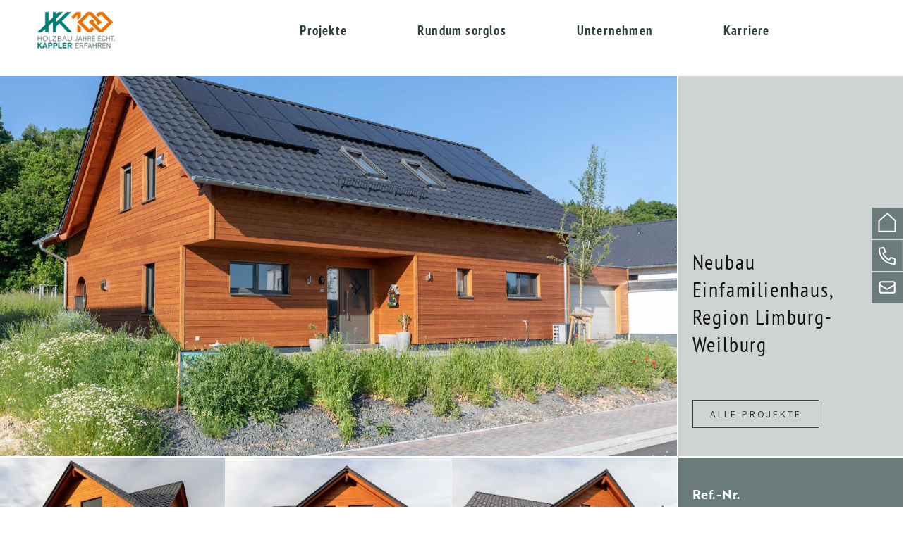

--- FILE ---
content_type: text/css; charset=utf-8
request_url: https://www.holzbau-kappler.de/wp-content/plugins/dynamic-content-for-elementor/assets/css/before-after.min.css?ver=3.3.22
body_size: 1023
content:
.twentytwenty-horizontal #container-afterbefore .twentytwenty-handle:before,.twentytwenty-horizontal #container-afterbefore .twentytwenty-handle:after,.twentytwenty-vertical #container-afterbefore .twentytwenty-handle:before,.twentytwenty-vertical #container-afterbefore .twentytwenty-handle:after{content:" ";display:block;background:#fff;position:absolute;z-index:30}.twentytwenty-horizontal #container-afterbefore .twentytwenty-handle:before,.twentytwenty-horizontal #container-afterbefore .twentytwenty-handle:after{width:3px;height:9999px;left:50%;margin-left:-1.5px}.twentytwenty-vertical #container-afterbefore .twentytwenty-handle:before,.twentytwenty-vertical #container-afterbefore .twentytwenty-handle:after{width:9999px;height:3px;top:50%;margin-top:-1.5px}#container-afterbefore .twentytwenty-overlay .twentytwenty-before-label,#container-afterbefore .twentytwenty-overlay .twentytwenty-after-label,#container-afterbefore .twentytwenty-overlay{position:absolute;top:0;width:100%;height:100%;-webkit-transition-duration:0.5s;-moz-transition-duration:0.5s;transition-duration:0.5s}#container-afterbefore .twentytwenty-overlay .twentytwenty-before-label,#container-afterbefore .twentytwenty-overlay .twentytwenty-after-label{-webkit-transition-property:opacity;-moz-transition-property:opacity;transition-property:opacity}#container-afterbefore .twentytwenty-overlay .twentytwenty-before-label:before,#container-afterbefore .twentytwenty-overlay .twentytwenty-after-label:before{color:#fff;font-size:13px;letter-spacing:.1em;position:absolute;background:rgb(255 255 255 / .2);line-height:38px;padding:0 20px;-webkit-border-radius:2px;-moz-border-radius:2px;border-radius:2px}.twentytwenty-horizontal #container-afterbefore .twentytwenty-overlay .twentytwenty-before-label:before,.twentytwenty-horizontal #container-afterbefore .twentytwenty-overlay .twentytwenty-after-label:before{top:50%;margin-top:-19px}.twentytwenty-vertical #container-afterbefore .twentytwenty-overlay .twentytwenty-before-label:before,.twentytwenty-vertical #container-afterbefore .twentytwenty-overlay .twentytwenty-after-label:before{left:50%;transform:translateX(-50%);text-align:center}#container-afterbefore .twentytwenty-left-arrow,#container-afterbefore .twentytwenty-right-arrow,#container-afterbefore .twentytwenty-up-arrow,#container-afterbefore .twentytwenty-down-arrow{width:0;height:0;border:6px inset #fff0;position:absolute}#container-afterbefore .twentytwenty-left-arrow,#container-afterbefore .twentytwenty-right-arrow{top:50%;transform:translateY(-50%)}#container-afterbefore .twentytwenty-up-arrow,#container-afterbefore .twentytwenty-down-arrow{left:50%;transform:translateX(-50%)}#container-afterbefore.twentytwenty-container{-webkit-box-sizing:content-box;-moz-box-sizing:content-box;box-sizing:content-box;z-index:0;overflow:hidden;position:relative;-webkit-user-select:none;-moz-user-select:none}#container-afterbefore.twentytwenty-container img{max-width:100%;position:absolute;top:0;display:block;width:100%}#container-afterbefore.twentytwenty-container:not(.active) img{transition:clip 0.5s ease}#container-afterbefore.twentytwenty-container:not(.active) .twentytwenty-handle{transition:left 0.5s ease,top 0.5s ease}#container-afterbefore.twentytwenty-container.active .twentytwenty-overlay,#container-afterbefore.twentytwenty-container.active :hover.twentytwenty-overlay{background:#fff0}.twentytwenty-container.active .twentytwenty-overlay .twentytwenty-before-label,.twentytwenty-container.active .twentytwenty-overlay .twentytwenty-after-label,.twentytwenty-container.active :hover.twentytwenty-overlay .twentytwenty-before-label,.twentytwenty-container.active :hover.twentytwenty-overlay .twentytwenty-after-label{opacity:0}#container-afterbefore.twentytwenty-container *{-webkit-box-sizing:border-box;-moz-box-sizing:border-box;box-sizing:border-box}#container-afterbefore .twentytwenty-overlay .twentytwenty-before-label{opacity:0}#container-afterbefore .twentytwenty-overlay .twentytwenty-before-label:before{content:attr(data-content)}#container-afterbefore .twentytwenty-overlay .twentytwenty-after-label{opacity:0}#container-afterbefore .twentytwenty-overlay .twentytwenty-after-label:before{content:attr(data-content)}.twentytwenty-horizontal #container-afterbefore .twentytwenty-overlay .twentytwenty-before-label:before{left:10px}.twentytwenty-horizontal #container-afterbefore .twentytwenty-overlay .twentytwenty-after-label:before{right:10px}.twentytwenty-vertical #container-afterbefore .twentytwenty-overlay .twentytwenty-before-label:before{top:10px}.twentytwenty-vertical #container-afterbefore .twentytwenty-overlay .twentytwenty-after-label:before{bottom:10px}#container-afterbefore .twentytwenty-overlay{-webkit-transition-property:background;-moz-transition-property:background;transition-property:background;background:#fff0;z-index:25}#container-afterbefore .twentytwenty-overlay:hover{background:rgb(0 0 0 / .5)}#container-afterbefore .twentytwenty-overlay:hover .twentytwenty-after-label{opacity:1}#container-afterbefore .twentytwenty-overlay:hover .twentytwenty-before-label{opacity:1}#container-afterbefore .twentytwenty-before{z-index:20}#container-afterbefore .twentytwenty-after{z-index:10}#container-afterbefore .twentytwenty-handle{height:38px;width:38px;position:absolute;left:50%;top:50%;transform:translate(-50%,-50%);border:3px solid #fff;-webkit-border-radius:1000px;-moz-border-radius:1000px;border-radius:1000px;z-index:40;cursor:pointer}.twentytwenty-horizontal #container-afterbefore .twentytwenty-handle:before{bottom:50%;margin-bottom:22px}.twentytwenty-horizontal #container-afterbefore .twentytwenty-handle:after{top:50%;margin-top:22px}.twentytwenty-vertical #container-afterbefore .twentytwenty-handle:before{left:50%;margin-left:22px}.twentytwenty-vertical #container-afterbefore .twentytwenty-handle:after{right:50%;margin-right:22px}#container-afterbefore .twentytwenty-handle .twentytwenty-left-arrow{border-right:6px solid #fff;left:50%}#container-afterbefore .twentytwenty-handle .twentytwenty-right-arrow{border-left:6px solid #fff;right:50%}#container-afterbefore .twentytwenty-handle .twentytwenty-up-arrow{border-bottom:6px solid #fff;top:50%}#container-afterbefore .twentytwenty-handle .twentytwenty-down-arrow{border-top:6px solid #fff;bottom:50%}

--- FILE ---
content_type: text/css; charset=utf-8
request_url: https://www.holzbau-kappler.de/wp-content/uploads/elementor/css/post-5649.css?ver=1765387119
body_size: 796
content:
.elementor-kit-5649{--e-global-color-primary:#007B74;--e-global-color-secondary:#131313;--e-global-color-text:#131313;--e-global-color-accent:#ED7004;--e-global-color-f6d5cb3:#6B7A7A;--e-global-color-128758b:#2F3E3F;--e-global-color-e251462:#FFFFFF;--e-global-color-55145bf:#FFFFFF00;--e-global-color-3a5e8ee:#F0F0ED;--e-global-color-add8b58:#CBCCC8;--e-global-color-acbb29d:#DFE0D8;--e-global-color-098859e:#ED7004;--e-global-color-dfa66d4:#BD0D3D;--e-global-typography-primary-font-family:"Source Sans Pro";--e-global-typography-primary-font-size:20px;--e-global-typography-primary-font-weight:700;--e-global-typography-primary-letter-spacing:1.1px;--e-global-typography-secondary-font-family:"PT Sans Narrow";--e-global-typography-secondary-font-size:30px;--e-global-typography-secondary-font-weight:300;--e-global-typography-secondary-letter-spacing:1.8px;--e-global-typography-text-font-family:"Source Sans Pro";--e-global-typography-text-font-size:19px;--e-global-typography-text-font-weight:300;--e-global-typography-text-line-height:1.4em;--e-global-typography-text-letter-spacing:0.6px;--e-global-typography-accent-font-family:"brother-1816";--e-global-typography-accent-font-weight:500;--e-global-typography-78721bd-font-family:"PT Sans Narrow";--e-global-typography-78721bd-font-size:19px;--e-global-typography-78721bd-font-weight:600;--e-global-typography-78721bd-letter-spacing:1.2px;--e-global-typography-2497ca1-font-family:"Source Sans Pro";--e-global-typography-2497ca1-font-size:15px;--e-global-typography-2497ca1-font-weight:300;--e-global-typography-2497ca1-line-height:1.4em;--e-global-typography-2497ca1-letter-spacing:0.5px;--e-global-typography-28d98a8-font-family:"Source Sans Pro";--e-global-typography-28d98a8-font-size:14px;--e-global-typography-28d98a8-font-weight:500;--e-global-typography-28d98a8-text-transform:uppercase;--e-global-typography-28d98a8-letter-spacing:3px;--e-global-typography-e367766-font-family:"Source Sans Pro";--e-global-typography-e367766-font-size:50px;--e-global-typography-e367766-font-weight:600;--e-global-typography-e367766-line-height:0.9em;--e-global-typography-e367766-letter-spacing:1.1px;}.elementor-kit-5649 e-page-transition{background-color:#FFBC7D;}.elementor-kit-5649 a{color:var( --e-global-color-accent );}.elementor-kit-5649 a:hover{color:var( --e-global-color-dfa66d4 );}.elementor-kit-5649 h1{font-family:var( --e-global-typography-secondary-font-family ), Sans-serif;font-size:var( --e-global-typography-secondary-font-size );font-weight:var( --e-global-typography-secondary-font-weight );letter-spacing:var( --e-global-typography-secondary-letter-spacing );}.elementor-kit-5649 h2{font-family:var( --e-global-typography-secondary-font-family ), Sans-serif;font-size:var( --e-global-typography-secondary-font-size );font-weight:var( --e-global-typography-secondary-font-weight );letter-spacing:var( --e-global-typography-secondary-letter-spacing );}.elementor-section.elementor-section-boxed > .elementor-container{max-width:1280px;}.e-con{--container-max-width:1280px;}.elementor-widget:not(:last-child){margin-block-end:20px;}.elementor-element{--widgets-spacing:20px 20px;--widgets-spacing-row:20px;--widgets-spacing-column:20px;}{}h1.entry-title{display:var(--page-title-display);}@media(max-width:1024px){.elementor-kit-5649{--e-global-typography-secondary-font-size:26px;}.elementor-kit-5649 h1{font-size:var( --e-global-typography-secondary-font-size );letter-spacing:var( --e-global-typography-secondary-letter-spacing );}.elementor-kit-5649 h2{font-size:var( --e-global-typography-secondary-font-size );letter-spacing:var( --e-global-typography-secondary-letter-spacing );}.elementor-section.elementor-section-boxed > .elementor-container{max-width:1024px;}.e-con{--container-max-width:1024px;}}@media(max-width:767px){.elementor-kit-5649{--e-global-typography-secondary-font-size:24px;--e-global-typography-e367766-font-size:30px;}.elementor-kit-5649 h1{font-size:var( --e-global-typography-secondary-font-size );letter-spacing:var( --e-global-typography-secondary-letter-spacing );}.elementor-kit-5649 h2{font-size:var( --e-global-typography-secondary-font-size );letter-spacing:var( --e-global-typography-secondary-letter-spacing );}.elementor-section.elementor-section-boxed > .elementor-container{max-width:767px;}.e-con{--container-max-width:767px;}}

--- FILE ---
content_type: text/css; charset=utf-8
request_url: https://www.holzbau-kappler.de/wp-content/uploads/elementor/css/post-5667.css?ver=1765387119
body_size: 995
content:
.elementor-5667 .elementor-element.elementor-element-4bc3a68:not(.elementor-motion-effects-element-type-background), .elementor-5667 .elementor-element.elementor-element-4bc3a68 > .elementor-motion-effects-container > .elementor-motion-effects-layer{background-color:var( --e-global-color-128758b );}.elementor-5667 .elementor-element.elementor-element-4bc3a68{border-style:solid;border-width:1px 0px 0px 0px;border-color:var( --e-global-color-e251462 );transition:background 0.3s, border 0.3s, border-radius 0.3s, box-shadow 0.3s;color:var( --e-global-color-e251462 );padding:40px 0px 100px 0px;}.elementor-5667 .elementor-element.elementor-element-4bc3a68 > .elementor-background-overlay{transition:background 0.3s, border-radius 0.3s, opacity 0.3s;}.elementor-5667 .elementor-element.elementor-element-4bc3a68 .elementor-heading-title{color:var( --e-global-color-e251462 );}.elementor-5667 .elementor-element.elementor-element-4bc3a68 a{color:var( --e-global-color-e251462 );}.elementor-5667 .elementor-element.elementor-element-4bc3a68 a:hover{color:#D5E1E1;}.elementor-widget-text-editor{font-family:var( --e-global-typography-text-font-family ), Sans-serif;font-size:var( --e-global-typography-text-font-size );font-weight:var( --e-global-typography-text-font-weight );line-height:var( --e-global-typography-text-line-height );letter-spacing:var( --e-global-typography-text-letter-spacing );color:var( --e-global-color-text );}.elementor-widget-text-editor.elementor-drop-cap-view-stacked .elementor-drop-cap{background-color:var( --e-global-color-primary );}.elementor-widget-text-editor.elementor-drop-cap-view-framed .elementor-drop-cap, .elementor-widget-text-editor.elementor-drop-cap-view-default .elementor-drop-cap{color:var( --e-global-color-primary );border-color:var( --e-global-color-primary );}.elementor-5667 .elementor-element.elementor-element-d7c86bb{font-family:var( --e-global-typography-2497ca1-font-family ), Sans-serif;font-size:var( --e-global-typography-2497ca1-font-size );font-weight:var( --e-global-typography-2497ca1-font-weight );line-height:var( --e-global-typography-2497ca1-line-height );letter-spacing:var( --e-global-typography-2497ca1-letter-spacing );color:var( --e-global-color-e251462 );}.elementor-widget-image .widget-image-caption{color:var( --e-global-color-text );font-family:var( --e-global-typography-text-font-family ), Sans-serif;font-size:var( --e-global-typography-text-font-size );font-weight:var( --e-global-typography-text-font-weight );line-height:var( --e-global-typography-text-line-height );letter-spacing:var( --e-global-typography-text-letter-spacing );}.elementor-5667 .elementor-element.elementor-element-1eb7f26 img{width:60%;}.elementor-5667 .elementor-element.elementor-element-989c20b img{width:60%;}.elementor-5667 .elementor-element.elementor-element-78df87f{font-family:var( --e-global-typography-2497ca1-font-family ), Sans-serif;font-size:var( --e-global-typography-2497ca1-font-size );font-weight:var( --e-global-typography-2497ca1-font-weight );line-height:var( --e-global-typography-2497ca1-line-height );letter-spacing:var( --e-global-typography-2497ca1-letter-spacing );color:var( --e-global-color-e251462 );}.elementor-5667 .elementor-element.elementor-element-8bea71d{font-family:var( --e-global-typography-2497ca1-font-family ), Sans-serif;font-size:var( --e-global-typography-2497ca1-font-size );font-weight:var( --e-global-typography-2497ca1-font-weight );line-height:var( --e-global-typography-2497ca1-line-height );letter-spacing:var( --e-global-typography-2497ca1-letter-spacing );color:var( --e-global-color-e251462 );}.elementor-5667 .elementor-element.elementor-element-73b3780{font-family:var( --e-global-typography-2497ca1-font-family ), Sans-serif;font-size:var( --e-global-typography-2497ca1-font-size );font-weight:var( --e-global-typography-2497ca1-font-weight );line-height:var( --e-global-typography-2497ca1-line-height );letter-spacing:var( --e-global-typography-2497ca1-letter-spacing );color:var( --e-global-color-e251462 );}.elementor-5667 .elementor-element.elementor-element-d89c137{--grid-template-columns:repeat(0, auto);--grid-column-gap:5px;--grid-row-gap:0px;}.elementor-5667 .elementor-element.elementor-element-d89c137 .elementor-widget-container{text-align:left;}.elementor-5667 .elementor-element.elementor-element-d89c137 .elementor-social-icon{background-color:var( --e-global-color-55145bf );}.elementor-5667 .elementor-element.elementor-element-d89c137 .elementor-social-icon i{color:var( --e-global-color-e251462 );}.elementor-5667 .elementor-element.elementor-element-d89c137 .elementor-social-icon svg{fill:var( --e-global-color-e251462 );}@media(max-width:1024px) and (min-width:768px){.elementor-5667 .elementor-element.elementor-element-4a42820{width:50%;}.elementor-5667 .elementor-element.elementor-element-daf1a2a{width:50%;}}@media(max-width:1024px){.elementor-5667 .elementor-element.elementor-element-4a42820 > .elementor-element-populated{padding:20px 40px 20px 20px;}.elementor-widget-text-editor{font-size:var( --e-global-typography-text-font-size );line-height:var( --e-global-typography-text-line-height );letter-spacing:var( --e-global-typography-text-letter-spacing );}.elementor-5667 .elementor-element.elementor-element-d7c86bb{font-size:var( --e-global-typography-2497ca1-font-size );line-height:var( --e-global-typography-2497ca1-line-height );letter-spacing:var( --e-global-typography-2497ca1-letter-spacing );}.elementor-widget-image .widget-image-caption{font-size:var( --e-global-typography-text-font-size );line-height:var( --e-global-typography-text-line-height );letter-spacing:var( --e-global-typography-text-letter-spacing );}.elementor-5667 .elementor-element.elementor-element-78df87f{font-size:var( --e-global-typography-2497ca1-font-size );line-height:var( --e-global-typography-2497ca1-line-height );letter-spacing:var( --e-global-typography-2497ca1-letter-spacing );}.elementor-5667 .elementor-element.elementor-element-8bea71d{font-size:var( --e-global-typography-2497ca1-font-size );line-height:var( --e-global-typography-2497ca1-line-height );letter-spacing:var( --e-global-typography-2497ca1-letter-spacing );}.elementor-5667 .elementor-element.elementor-element-73b3780{font-size:var( --e-global-typography-2497ca1-font-size );line-height:var( --e-global-typography-2497ca1-line-height );letter-spacing:var( --e-global-typography-2497ca1-letter-spacing );}}@media(max-width:767px){.elementor-5667 .elementor-element.elementor-element-4a42820 > .elementor-element-populated{padding:20px 20px 20px 20px;}.elementor-widget-text-editor{font-size:var( --e-global-typography-text-font-size );line-height:var( --e-global-typography-text-line-height );letter-spacing:var( --e-global-typography-text-letter-spacing );}.elementor-5667 .elementor-element.elementor-element-d7c86bb{font-size:var( --e-global-typography-2497ca1-font-size );line-height:var( --e-global-typography-2497ca1-line-height );letter-spacing:var( --e-global-typography-2497ca1-letter-spacing );}.elementor-widget-image .widget-image-caption{font-size:var( --e-global-typography-text-font-size );line-height:var( --e-global-typography-text-line-height );letter-spacing:var( --e-global-typography-text-letter-spacing );}.elementor-5667 .elementor-element.elementor-element-78df87f{font-size:var( --e-global-typography-2497ca1-font-size );line-height:var( --e-global-typography-2497ca1-line-height );letter-spacing:var( --e-global-typography-2497ca1-letter-spacing );}.elementor-5667 .elementor-element.elementor-element-8bea71d{font-size:var( --e-global-typography-2497ca1-font-size );line-height:var( --e-global-typography-2497ca1-line-height );letter-spacing:var( --e-global-typography-2497ca1-letter-spacing );}.elementor-5667 .elementor-element.elementor-element-73b3780{font-size:var( --e-global-typography-2497ca1-font-size );line-height:var( --e-global-typography-2497ca1-line-height );letter-spacing:var( --e-global-typography-2497ca1-letter-spacing );}}/* Start custom CSS for text-editor, class: .elementor-element-8bea71d */table th, table td, .wpbf-table th, .wpbf-table td {
    padding: 2px 0px;
    
    border: 0px solid var(--base-color);
}/* End custom CSS */

--- FILE ---
content_type: text/css; charset=utf-8
request_url: https://www.holzbau-kappler.de/wp-content/uploads/elementor/css/post-5733.css?ver=1765387119
body_size: 485
content:
.elementor-widget-icon-list .elementor-icon-list-item:not(:last-child):after{border-color:var( --e-global-color-text );}.elementor-widget-icon-list .elementor-icon-list-icon i{color:var( --e-global-color-primary );}.elementor-widget-icon-list .elementor-icon-list-icon svg{fill:var( --e-global-color-primary );}.elementor-widget-icon-list .elementor-icon-list-item > .elementor-icon-list-text, .elementor-widget-icon-list .elementor-icon-list-item > a{font-family:var( --e-global-typography-text-font-family ), Sans-serif;font-size:var( --e-global-typography-text-font-size );font-weight:var( --e-global-typography-text-font-weight );line-height:var( --e-global-typography-text-line-height );letter-spacing:var( --e-global-typography-text-letter-spacing );}.elementor-widget-icon-list .elementor-icon-list-text{color:var( --e-global-color-secondary );}.elementor-5733 .elementor-element.elementor-element-066f227{width:auto;max-width:auto;top:41%;z-index:999999;--e-icon-list-icon-size:44px;--icon-vertical-offset:0px;}.elementor-5733 .elementor-element.elementor-element-066f227 > .elementor-widget-container{padding:0px 0px 0px 0px;}body:not(.rtl) .elementor-5733 .elementor-element.elementor-element-066f227{right:-16px;}body.rtl .elementor-5733 .elementor-element.elementor-element-066f227{left:-16px;}.elementor-5733 .elementor-element.elementor-element-066f227 .elementor-icon-list-items:not(.elementor-inline-items) .elementor-icon-list-item:not(:last-child){padding-block-end:calc(2px/2);}.elementor-5733 .elementor-element.elementor-element-066f227 .elementor-icon-list-items:not(.elementor-inline-items) .elementor-icon-list-item:not(:first-child){margin-block-start:calc(2px/2);}.elementor-5733 .elementor-element.elementor-element-066f227 .elementor-icon-list-items.elementor-inline-items .elementor-icon-list-item{margin-inline:calc(2px/2);}.elementor-5733 .elementor-element.elementor-element-066f227 .elementor-icon-list-items.elementor-inline-items{margin-inline:calc(-2px/2);}.elementor-5733 .elementor-element.elementor-element-066f227 .elementor-icon-list-items.elementor-inline-items .elementor-icon-list-item:after{inset-inline-end:calc(-2px/2);}.elementor-5733 .elementor-element.elementor-element-066f227 .elementor-icon-list-icon i{transition:color 0.3s;}.elementor-5733 .elementor-element.elementor-element-066f227 .elementor-icon-list-icon svg{transition:fill 0.3s;}.elementor-5733 .elementor-element.elementor-element-066f227 .elementor-icon-list-text{transition:color 0.3s;}@media(max-width:1024px){.elementor-widget-icon-list .elementor-icon-list-item > .elementor-icon-list-text, .elementor-widget-icon-list .elementor-icon-list-item > a{font-size:var( --e-global-typography-text-font-size );line-height:var( --e-global-typography-text-line-height );letter-spacing:var( --e-global-typography-text-letter-spacing );}}@media(max-width:767px){.elementor-widget-icon-list .elementor-icon-list-item > .elementor-icon-list-text, .elementor-widget-icon-list .elementor-icon-list-item > a{font-size:var( --e-global-typography-text-font-size );line-height:var( --e-global-typography-text-line-height );letter-spacing:var( --e-global-typography-text-letter-spacing );}}

--- FILE ---
content_type: text/css; charset=utf-8
request_url: https://www.holzbau-kappler.de/wp-content/uploads/elementor/css/post-5987.css?ver=1765387924
body_size: 3480
content:
.elementor-5987 .elementor-element.elementor-element-dce6983:not(.elementor-motion-effects-element-type-background) > .elementor-widget-wrap, .elementor-5987 .elementor-element.elementor-element-dce6983 > .elementor-widget-wrap > .elementor-motion-effects-container > .elementor-motion-effects-layer{background-color:var( --e-global-color-3a5e8ee );}.elementor-5987 .elementor-element.elementor-element-dce6983 > .elementor-element-populated{border-style:solid;border-width:1px 1px 1px 1px;border-color:var( --e-global-color-e251462 );transition:background 0.3s, border 0.3s, border-radius 0.3s, box-shadow 0.3s;margin:0% 0% 0% 0%;--e-column-margin-right:0%;--e-column-margin-left:0%;padding:0px 0px 0px 0px;}.elementor-5987 .elementor-element.elementor-element-dce6983 > .elementor-element-populated > .elementor-background-overlay{transition:background 0.3s, border-radius 0.3s, opacity 0.3s;}.elementor-widget-image .widget-image-caption{color:var( --e-global-color-text );font-family:var( --e-global-typography-text-font-family ), Sans-serif;font-size:var( --e-global-typography-text-font-size );font-weight:var( --e-global-typography-text-font-weight );line-height:var( --e-global-typography-text-line-height );letter-spacing:var( --e-global-typography-text-letter-spacing );}.elementor-5987 .elementor-element.elementor-element-32cd8fa img{width:100%;max-width:100%;}.elementor-5987 .elementor-element.elementor-element-f3338bb:not(.elementor-motion-effects-element-type-background) > .elementor-widget-wrap, .elementor-5987 .elementor-element.elementor-element-f3338bb > .elementor-widget-wrap > .elementor-motion-effects-container > .elementor-motion-effects-layer{background-color:#CFD3D2;}.elementor-bc-flex-widget .elementor-5987 .elementor-element.elementor-element-f3338bb.elementor-column .elementor-widget-wrap{align-items:flex-end;}.elementor-5987 .elementor-element.elementor-element-f3338bb.elementor-column.elementor-element[data-element_type="column"] > .elementor-widget-wrap.elementor-element-populated{align-content:flex-end;align-items:flex-end;}.elementor-5987 .elementor-element.elementor-element-f3338bb > .elementor-widget-wrap > .elementor-widget:not(.elementor-widget__width-auto):not(.elementor-widget__width-initial):not(:last-child):not(.elementor-absolute){margin-bottom:20px;}.elementor-5987 .elementor-element.elementor-element-f3338bb > .elementor-element-populated{border-style:solid;border-width:1px 1px 1px 1px;border-color:var( --e-global-color-e251462 );transition:background 0.3s, border 0.3s, border-radius 0.3s, box-shadow 0.3s;padding:40px 20px 40px 20px;}.elementor-5987 .elementor-element.elementor-element-f3338bb > .elementor-element-populated > .elementor-background-overlay{transition:background 0.3s, border-radius 0.3s, opacity 0.3s;}.elementor-widget-heading .elementor-heading-title{font-family:var( --e-global-typography-primary-font-family ), Sans-serif;font-size:var( --e-global-typography-primary-font-size );font-weight:var( --e-global-typography-primary-font-weight );letter-spacing:var( --e-global-typography-primary-letter-spacing );color:var( --e-global-color-primary );}.elementor-5987 .elementor-element.elementor-element-fe078ac > .elementor-widget-container{padding:0px 50px 40px 0px;}.elementor-5987 .elementor-element.elementor-element-fe078ac .elementor-heading-title{font-family:var( --e-global-typography-secondary-font-family ), Sans-serif;font-size:var( --e-global-typography-secondary-font-size );font-weight:var( --e-global-typography-secondary-font-weight );letter-spacing:var( --e-global-typography-secondary-letter-spacing );color:var( --e-global-color-text );}.elementor-widget-button .elementor-button{background-color:var( --e-global-color-accent );font-family:var( --e-global-typography-accent-font-family ), Sans-serif;font-weight:var( --e-global-typography-accent-font-weight );}.elementor-5987 .elementor-element.elementor-element-18838b0 .elementor-button{background-color:var( --e-global-color-55145bf );font-family:var( --e-global-typography-28d98a8-font-family ), Sans-serif;font-size:var( --e-global-typography-28d98a8-font-size );font-weight:var( --e-global-typography-28d98a8-font-weight );text-transform:var( --e-global-typography-28d98a8-text-transform );letter-spacing:var( --e-global-typography-28d98a8-letter-spacing );fill:var( --e-global-color-128758b );color:var( --e-global-color-128758b );border-style:solid;border-width:1px 1px 1px 1px;border-color:var( --e-global-color-128758b );border-radius:0px 0px 0px 0px;}.elementor-5987 .elementor-element.elementor-element-18838b0 .elementor-button:hover, .elementor-5987 .elementor-element.elementor-element-18838b0 .elementor-button:focus{background-color:var( --e-global-color-128758b );color:var( --e-global-color-e251462 );}.elementor-5987 .elementor-element.elementor-element-18838b0 .elementor-button:hover svg, .elementor-5987 .elementor-element.elementor-element-18838b0 .elementor-button:focus svg{fill:var( --e-global-color-e251462 );}.elementor-5987 .elementor-element.elementor-element-7d80d00:not(.elementor-motion-effects-element-type-background) > .elementor-widget-wrap, .elementor-5987 .elementor-element.elementor-element-7d80d00 > .elementor-widget-wrap > .elementor-motion-effects-container > .elementor-motion-effects-layer{background-color:var( --e-global-color-3a5e8ee );}.elementor-5987 .elementor-element.elementor-element-7d80d00 > .elementor-element-populated{border-style:solid;border-width:1px 1px 1px 1px;border-color:var( --e-global-color-e251462 );transition:background 0.3s, border 0.3s, border-radius 0.3s, box-shadow 0.3s;margin:0% 0% 0% 0%;--e-column-margin-right:0%;--e-column-margin-left:0%;padding:0px 0px 0px 0px;}.elementor-5987 .elementor-element.elementor-element-7d80d00 > .elementor-element-populated > .elementor-background-overlay{transition:background 0.3s, border-radius 0.3s, opacity 0.3s;}.elementor-5987 .elementor-element.elementor-element-067706c .twentytwenty-horizontal #container-afterbefore .twentytwenty-handle:before, .elementor-5987 .elementor-element.elementor-element-067706c .twentytwenty-horizontal #container-afterbefore .twentytwenty-handle:after, .elementor-5987 .elementor-element.elementor-element-067706c .twentytwenty-vertical #container-afterbefore .twentytwenty-handle:before, .elementor-5987 .elementor-element.elementor-element-067706c .twentytwenty-vertical #container-afterbefore .twentytwenty-handle:after{background-color:#fff;}.elementor-5987 .elementor-element.elementor-element-067706c #container-afterbefore .twentytwenty-handle{border-color:#fff;border-width:3px;width:38px;height:38px;}.elementor-5987 .elementor-element.elementor-element-067706c .twentytwenty-horizontal #container-afterbefore .twentytwenty-handle:before, .elementor-5987 .elementor-element.elementor-element-067706c .twentytwenty-horizontal #container-afterbefore .twentytwenty-handle:after{width:3px;margin-left:calc(-3px / 2);}.elementor-5987 .elementor-element.elementor-element-067706c .twentytwenty-vertical #container-afterbefore .twentytwenty-handle:before, .elementor-5987 .elementor-element.elementor-element-067706c .twentytwenty-vertical #container-afterbefore .twentytwenty-handle:after{height:3px;margin-top:calc(-3px / 2);}.elementor-5987 .elementor-element.elementor-element-067706c .twentytwenty-vertical #container-afterbefore .twentytwenty-handle::before{margin-left:calc(38px / 2 - 1px);}.elementor-5987 .elementor-element.elementor-element-067706c .twentytwenty-vertical #container-afterbefore .twentytwenty-handle::after{margin-right:calc(38px / 2 - 1px);}.elementor-5987 .elementor-element.elementor-element-067706c .twentytwenty-horizontal #container-afterbefore .twentytwenty-handle:before{margin-bottom:calc(38px / 2 - 1px);}.elementor-5987 .elementor-element.elementor-element-067706c .twentytwenty-horizontal #container-afterbefore .twentytwenty-handle:after{margin-top:calc(38px / 2 - 1px);}.elementor-5987 .elementor-element.elementor-element-067706c #container-afterbefore .twentytwenty-handle .twentytwenty-left-arrow{border-right-color:#fff;margin-left:-15px;}.elementor-5987 .elementor-element.elementor-element-067706c #container-afterbefore .twentytwenty-handle .twentytwenty-right-arrow{border-left-color:#fff;margin-right:-15px;}.elementor-5987 .elementor-element.elementor-element-067706c #container-afterbefore .twentytwenty-handle .twentytwenty-up-arrow{border-bottom-color:#fff;margin-top:-15px;}.elementor-5987 .elementor-element.elementor-element-067706c #container-afterbefore .twentytwenty-handle .twentytwenty-down-arrow{border-top-color:#fff;margin-bottom:-15px;}.elementor-5987 .elementor-element.elementor-element-067706c #container-afterbefore .twentytwenty-handle .twentytwenty-left-arrow, .elementor-5987 .elementor-element.elementor-element-067706c  #container-afterbefore .twentytwenty-handle .twentytwenty-right-arrow, .elementor-5987 .elementor-element.elementor-element-067706c #container-afterbefore .twentytwenty-handle .twentytwenty-up-arrow, .elementor-5987 .elementor-element.elementor-element-067706c #container-afterbefore .twentytwenty-handle .twentytwenty-down-arrow{border-width:6px;}.elementor-5987 .elementor-element.elementor-element-067706c #container-afterbefore .twentytwenty-overlay:hover{background-color:rgba(0, 0, 0, 0.5);}.elementor-5987 .elementor-element.elementor-element-067706c #container-afterbefore .twentytwenty-overlay .twentytwenty-before-label:before, .elementor-5987 .elementor-element.elementor-element-067706c #container-afterbefore .twentytwenty-overlay .twentytwenty-after-label:before{color:#fff;background-color:rgba(#fff, .2);border-radius:2px;}.elementor-5987 .elementor-element.elementor-element-193b3c9:not(.elementor-motion-effects-element-type-background) > .elementor-widget-wrap, .elementor-5987 .elementor-element.elementor-element-193b3c9 > .elementor-widget-wrap > .elementor-motion-effects-container > .elementor-motion-effects-layer{background-color:#CFD3D2;}.elementor-bc-flex-widget .elementor-5987 .elementor-element.elementor-element-193b3c9.elementor-column .elementor-widget-wrap{align-items:flex-end;}.elementor-5987 .elementor-element.elementor-element-193b3c9.elementor-column.elementor-element[data-element_type="column"] > .elementor-widget-wrap.elementor-element-populated{align-content:flex-end;align-items:flex-end;}.elementor-5987 .elementor-element.elementor-element-193b3c9 > .elementor-widget-wrap > .elementor-widget:not(.elementor-widget__width-auto):not(.elementor-widget__width-initial):not(:last-child):not(.elementor-absolute){margin-bottom:20px;}.elementor-5987 .elementor-element.elementor-element-193b3c9 > .elementor-element-populated{border-style:solid;border-width:1px 1px 1px 1px;border-color:var( --e-global-color-e251462 );transition:background 0.3s, border 0.3s, border-radius 0.3s, box-shadow 0.3s;padding:40px 20px 40px 20px;}.elementor-5987 .elementor-element.elementor-element-193b3c9 > .elementor-element-populated > .elementor-background-overlay{transition:background 0.3s, border-radius 0.3s, opacity 0.3s;}.elementor-5987 .elementor-element.elementor-element-b1ba330 > .elementor-widget-container{padding:0px 50px 40px 0px;}.elementor-5987 .elementor-element.elementor-element-b1ba330 .elementor-heading-title{font-family:var( --e-global-typography-secondary-font-family ), Sans-serif;font-size:var( --e-global-typography-secondary-font-size );font-weight:var( --e-global-typography-secondary-font-weight );letter-spacing:var( --e-global-typography-secondary-letter-spacing );color:var( --e-global-color-text );}.elementor-5987 .elementor-element.elementor-element-5bdcb1e .elementor-button{background-color:var( --e-global-color-55145bf );font-family:var( --e-global-typography-28d98a8-font-family ), Sans-serif;font-size:var( --e-global-typography-28d98a8-font-size );font-weight:var( --e-global-typography-28d98a8-font-weight );text-transform:var( --e-global-typography-28d98a8-text-transform );letter-spacing:var( --e-global-typography-28d98a8-letter-spacing );fill:var( --e-global-color-128758b );color:var( --e-global-color-128758b );border-style:solid;border-width:1px 1px 1px 1px;border-color:var( --e-global-color-128758b );border-radius:0px 0px 0px 0px;}.elementor-5987 .elementor-element.elementor-element-5bdcb1e .elementor-button:hover, .elementor-5987 .elementor-element.elementor-element-5bdcb1e .elementor-button:focus{background-color:var( --e-global-color-128758b );color:var( --e-global-color-e251462 );}.elementor-5987 .elementor-element.elementor-element-5bdcb1e .elementor-button:hover svg, .elementor-5987 .elementor-element.elementor-element-5bdcb1e .elementor-button:focus svg{fill:var( --e-global-color-e251462 );}.elementor-5987 .elementor-element.elementor-element-b8588f2:not(.elementor-motion-effects-element-type-background) > .elementor-widget-wrap, .elementor-5987 .elementor-element.elementor-element-b8588f2 > .elementor-widget-wrap > .elementor-motion-effects-container > .elementor-motion-effects-layer{background-color:#CFD3D2;}.elementor-5987 .elementor-element.elementor-element-b8588f2 > .elementor-element-populated{border-style:solid;border-width:1px 1px 1px 1px;border-color:var( --e-global-color-e251462 );transition:background 0.3s, border 0.3s, border-radius 0.3s, box-shadow 0.3s;padding:40px 20px 40px 20px;}.elementor-5987 .elementor-element.elementor-element-b8588f2 > .elementor-element-populated > .elementor-background-overlay{transition:background 0.3s, border-radius 0.3s, opacity 0.3s;}.elementor-5987 .elementor-element.elementor-element-49fb964 .twentytwenty-horizontal #container-afterbefore .twentytwenty-handle:before, .elementor-5987 .elementor-element.elementor-element-49fb964 .twentytwenty-horizontal #container-afterbefore .twentytwenty-handle:after, .elementor-5987 .elementor-element.elementor-element-49fb964 .twentytwenty-vertical #container-afterbefore .twentytwenty-handle:before, .elementor-5987 .elementor-element.elementor-element-49fb964 .twentytwenty-vertical #container-afterbefore .twentytwenty-handle:after{background-color:#fff;}.elementor-5987 .elementor-element.elementor-element-49fb964 #container-afterbefore .twentytwenty-handle{border-color:#fff;border-width:3px;width:38px;height:38px;}.elementor-5987 .elementor-element.elementor-element-49fb964 .twentytwenty-horizontal #container-afterbefore .twentytwenty-handle:before, .elementor-5987 .elementor-element.elementor-element-49fb964 .twentytwenty-horizontal #container-afterbefore .twentytwenty-handle:after{width:3px;margin-left:calc(-3px / 2);}.elementor-5987 .elementor-element.elementor-element-49fb964 .twentytwenty-vertical #container-afterbefore .twentytwenty-handle:before, .elementor-5987 .elementor-element.elementor-element-49fb964 .twentytwenty-vertical #container-afterbefore .twentytwenty-handle:after{height:3px;margin-top:calc(-3px / 2);}.elementor-5987 .elementor-element.elementor-element-49fb964 .twentytwenty-vertical #container-afterbefore .twentytwenty-handle::before{margin-left:calc(38px / 2 - 1px);}.elementor-5987 .elementor-element.elementor-element-49fb964 .twentytwenty-vertical #container-afterbefore .twentytwenty-handle::after{margin-right:calc(38px / 2 - 1px);}.elementor-5987 .elementor-element.elementor-element-49fb964 .twentytwenty-horizontal #container-afterbefore .twentytwenty-handle:before{margin-bottom:calc(38px / 2 - 1px);}.elementor-5987 .elementor-element.elementor-element-49fb964 .twentytwenty-horizontal #container-afterbefore .twentytwenty-handle:after{margin-top:calc(38px / 2 - 1px);}.elementor-5987 .elementor-element.elementor-element-49fb964 #container-afterbefore .twentytwenty-handle .twentytwenty-left-arrow{border-right-color:#fff;margin-left:-15px;}.elementor-5987 .elementor-element.elementor-element-49fb964 #container-afterbefore .twentytwenty-handle .twentytwenty-right-arrow{border-left-color:#fff;margin-right:-15px;}.elementor-5987 .elementor-element.elementor-element-49fb964 #container-afterbefore .twentytwenty-handle .twentytwenty-up-arrow{border-bottom-color:#fff;margin-top:-15px;}.elementor-5987 .elementor-element.elementor-element-49fb964 #container-afterbefore .twentytwenty-handle .twentytwenty-down-arrow{border-top-color:#fff;margin-bottom:-15px;}.elementor-5987 .elementor-element.elementor-element-49fb964 #container-afterbefore .twentytwenty-handle .twentytwenty-left-arrow, .elementor-5987 .elementor-element.elementor-element-49fb964  #container-afterbefore .twentytwenty-handle .twentytwenty-right-arrow, .elementor-5987 .elementor-element.elementor-element-49fb964 #container-afterbefore .twentytwenty-handle .twentytwenty-up-arrow, .elementor-5987 .elementor-element.elementor-element-49fb964 #container-afterbefore .twentytwenty-handle .twentytwenty-down-arrow{border-width:6px;}.elementor-5987 .elementor-element.elementor-element-49fb964 #container-afterbefore .twentytwenty-overlay:hover{background-color:rgba(0, 0, 0, 0.5);}.elementor-5987 .elementor-element.elementor-element-49fb964 #container-afterbefore .twentytwenty-overlay .twentytwenty-before-label:before, .elementor-5987 .elementor-element.elementor-element-49fb964 #container-afterbefore .twentytwenty-overlay .twentytwenty-after-label:before{color:#fff;background-color:rgba(#fff, .2);border-radius:2px;}.elementor-5987 .elementor-element.elementor-element-fed4740 > .elementor-element-populated{border-style:solid;border-width:1px 1px 1px 1px;border-color:var( --e-global-color-e251462 );margin:0% 0% 0% 0%;--e-column-margin-right:0%;--e-column-margin-left:0%;padding:40px 20px 40px 20px;}.elementor-widget-theme-post-content{color:var( --e-global-color-text );font-family:var( --e-global-typography-text-font-family ), Sans-serif;font-size:var( --e-global-typography-text-font-size );font-weight:var( --e-global-typography-text-font-weight );line-height:var( --e-global-typography-text-line-height );letter-spacing:var( --e-global-typography-text-letter-spacing );}.elementor-5987 .elementor-element.elementor-element-288224b{color:var( --e-global-color-text );font-family:var( --e-global-typography-text-font-family ), Sans-serif;font-size:var( --e-global-typography-text-font-size );font-weight:var( --e-global-typography-text-font-weight );line-height:var( --e-global-typography-text-line-height );letter-spacing:var( --e-global-typography-text-letter-spacing );}.elementor-5987 .elementor-element.elementor-element-80ac616:not(.elementor-motion-effects-element-type-background) > .elementor-widget-wrap, .elementor-5987 .elementor-element.elementor-element-80ac616 > .elementor-widget-wrap > .elementor-motion-effects-container > .elementor-motion-effects-layer{background-color:var( --e-global-color-f6d5cb3 );}.elementor-5987 .elementor-element.elementor-element-80ac616 > .elementor-element-populated{border-style:solid;border-width:1px 1px 1px 1px;border-color:var( --e-global-color-e251462 );transition:background 0.3s, border 0.3s, border-radius 0.3s, box-shadow 0.3s;padding:40px 20px 40px 20px;}.elementor-5987 .elementor-element.elementor-element-80ac616 > .elementor-element-populated > .elementor-background-overlay{transition:background 0.3s, border-radius 0.3s, opacity 0.3s;}.elementor-5987 .elementor-element.elementor-element-ed69bb8 .elementor-repeater-item-e315a13{color:var( --e-global-color-e251462 );font-family:"brother-1816", Sans-serif;font-size:18px;font-weight:700;line-height:1.4em;letter-spacing:0.5px;}.elementor-5987 .elementor-element.elementor-element-ed69bb8 .elementor-repeater-item-e315a13 a{color:var( --e-global-color-e251462 );}.elementor-5987 .elementor-element.elementor-element-ed69bb8 .elementor-repeater-item-8397792{padding:0px 0px 015px 0px;color:var( --e-global-color-e251462 );}.elementor-5987 .elementor-element.elementor-element-ed69bb8 .elementor-repeater-item-8397792 a{color:var( --e-global-color-e251462 );}.elementor-5987 .elementor-element.elementor-element-ed69bb8 .dce-acf-repeater-grid{display:flex;flex-wrap:wrap;}.elementor-5987 .elementor-element.elementor-element-ed69bb8 .dce-acf-repeater-masonry .dce-acf-repeater-item{width:calc( 100% / 1 );}.elementor-5987 .elementor-element.elementor-element-ed69bb8 .dce-acf-repeater-grid .dce-acf-repeater-item{flex:0 1 calc( 100% / 1 );flex-grow:1;}.elementor-5987 .elementor-element.elementor-element-ed69bb8 > .elementor-widget-container{margin:0% 20% 0% 0%;}.elementor-5987 .elementor-element.elementor-element-ee44494:not(.elementor-motion-effects-element-type-background) > .elementor-widget-wrap, .elementor-5987 .elementor-element.elementor-element-ee44494 > .elementor-widget-wrap > .elementor-motion-effects-container > .elementor-motion-effects-layer{background-color:var( --e-global-color-3a5e8ee );}.elementor-5987 .elementor-element.elementor-element-ee44494 > .elementor-element-populated{border-style:solid;border-width:1px 1px 1px 1px;border-color:var( --e-global-color-e251462 );transition:background 0.3s, border 0.3s, border-radius 0.3s, box-shadow 0.3s;margin:0% 0% 0% 0%;--e-column-margin-right:0%;--e-column-margin-left:0%;padding:0px 0px 0px 0px;}.elementor-5987 .elementor-element.elementor-element-ee44494 > .elementor-element-populated > .elementor-background-overlay{transition:background 0.3s, border-radius 0.3s, opacity 0.3s;}.elementor-widget-gallery .elementor-gallery-item__title{font-family:var( --e-global-typography-primary-font-family ), Sans-serif;font-size:var( --e-global-typography-primary-font-size );font-weight:var( --e-global-typography-primary-font-weight );letter-spacing:var( --e-global-typography-primary-letter-spacing );}.elementor-widget-gallery .elementor-gallery-item__description{font-family:var( --e-global-typography-text-font-family ), Sans-serif;font-size:var( --e-global-typography-text-font-size );font-weight:var( --e-global-typography-text-font-weight );line-height:var( --e-global-typography-text-line-height );letter-spacing:var( --e-global-typography-text-letter-spacing );}.elementor-widget-gallery{--galleries-title-color-normal:var( --e-global-color-primary );--galleries-title-color-hover:var( --e-global-color-secondary );--galleries-pointer-bg-color-hover:var( --e-global-color-accent );--gallery-title-color-active:var( --e-global-color-secondary );--galleries-pointer-bg-color-active:var( --e-global-color-accent );}.elementor-widget-gallery .elementor-gallery-title{font-family:var( --e-global-typography-primary-font-family ), Sans-serif;font-size:var( --e-global-typography-primary-font-size );font-weight:var( --e-global-typography-primary-font-weight );letter-spacing:var( --e-global-typography-primary-letter-spacing );}.elementor-5987 .elementor-element.elementor-element-8e30fef .e-gallery-item:hover .elementor-gallery-item__overlay, .elementor-5987 .elementor-element.elementor-element-8e30fef .e-gallery-item:focus .elementor-gallery-item__overlay{background-color:rgba(0,0,0,0.5);}.elementor-5987 .elementor-element.elementor-element-8e30fef{--image-transition-duration:800ms;--overlay-transition-duration:800ms;--content-text-align:center;--content-padding:20px;--content-transition-duration:800ms;--content-transition-delay:800ms;}.elementor-5987 .elementor-element.elementor-element-2ca5ba3:not(.elementor-motion-effects-element-type-background) > .elementor-widget-wrap, .elementor-5987 .elementor-element.elementor-element-2ca5ba3 > .elementor-widget-wrap > .elementor-motion-effects-container > .elementor-motion-effects-layer{background-color:#CFD3D2;}.elementor-5987 .elementor-element.elementor-element-2ca5ba3 > .elementor-widget-wrap > .elementor-widget:not(.elementor-widget__width-auto):not(.elementor-widget__width-initial):not(:last-child):not(.elementor-absolute){margin-bottom:20px;}.elementor-5987 .elementor-element.elementor-element-2ca5ba3 > .elementor-element-populated{border-style:solid;border-width:1px 1px 1px 1px;border-color:var( --e-global-color-e251462 );transition:background 0.3s, border 0.3s, border-radius 0.3s, box-shadow 0.3s;padding:40px 20px 40px 20px;}.elementor-5987 .elementor-element.elementor-element-2ca5ba3 > .elementor-element-populated > .elementor-background-overlay{transition:background 0.3s, border-radius 0.3s, opacity 0.3s;}.elementor-widget-text-editor{font-family:var( --e-global-typography-text-font-family ), Sans-serif;font-size:var( --e-global-typography-text-font-size );font-weight:var( --e-global-typography-text-font-weight );line-height:var( --e-global-typography-text-line-height );letter-spacing:var( --e-global-typography-text-letter-spacing );color:var( --e-global-color-text );}.elementor-widget-text-editor.elementor-drop-cap-view-stacked .elementor-drop-cap{background-color:var( --e-global-color-primary );}.elementor-widget-text-editor.elementor-drop-cap-view-framed .elementor-drop-cap, .elementor-widget-text-editor.elementor-drop-cap-view-default .elementor-drop-cap{color:var( --e-global-color-primary );border-color:var( --e-global-color-primary );}.elementor-5987 .elementor-element.elementor-element-089718f > .elementor-widget-container{margin:-12px 0px 0px 0px;}.elementor-5987 .elementor-element.elementor-element-089718f .elementor-heading-title{font-family:"Source Sans Pro", Sans-serif;font-size:15px;font-weight:700;letter-spacing:1.1px;color:var( --e-global-color-secondary );}.elementor-5987 .elementor-element.elementor-element-7743f1c:not(.elementor-motion-effects-element-type-background) > .elementor-widget-wrap, .elementor-5987 .elementor-element.elementor-element-7743f1c > .elementor-widget-wrap > .elementor-motion-effects-container > .elementor-motion-effects-layer{background-color:var( --e-global-color-3a5e8ee );}.elementor-5987 .elementor-element.elementor-element-7743f1c > .elementor-element-populated{border-style:solid;border-width:1px 1px 1px 1px;border-color:var( --e-global-color-e251462 );transition:background 0.3s, border 0.3s, border-radius 0.3s, box-shadow 0.3s;margin:0% 0% 0% 0%;--e-column-margin-right:0%;--e-column-margin-left:0%;padding:0px 0px 0px 0px;}.elementor-5987 .elementor-element.elementor-element-7743f1c > .elementor-element-populated > .elementor-background-overlay{transition:background 0.3s, border-radius 0.3s, opacity 0.3s;}.elementor-5987 .elementor-element.elementor-element-4e4785c .e-gallery-item:hover .elementor-gallery-item__overlay, .elementor-5987 .elementor-element.elementor-element-4e4785c .e-gallery-item:focus .elementor-gallery-item__overlay{background-color:rgba(0,0,0,0.5);}.elementor-5987 .elementor-element.elementor-element-4e4785c{--image-transition-duration:800ms;--overlay-transition-duration:800ms;--content-text-align:center;--content-padding:20px;--content-transition-duration:800ms;--content-transition-delay:800ms;}.elementor-5987 .elementor-element.elementor-element-116af65:not(.elementor-motion-effects-element-type-background) > .elementor-widget-wrap, .elementor-5987 .elementor-element.elementor-element-116af65 > .elementor-widget-wrap > .elementor-motion-effects-container > .elementor-motion-effects-layer{background-color:var( --e-global-color-f6d5cb3 );}.elementor-5987 .elementor-element.elementor-element-116af65 > .elementor-element-populated{border-style:solid;border-width:1px 1px 1px 1px;border-color:var( --e-global-color-e251462 );transition:background 0.3s, border 0.3s, border-radius 0.3s, box-shadow 0.3s;padding:40px 20px 40px 20px;}.elementor-5987 .elementor-element.elementor-element-116af65 > .elementor-element-populated > .elementor-background-overlay{transition:background 0.3s, border-radius 0.3s, opacity 0.3s;}.elementor-5987 .elementor-element.elementor-element-5870a33 .elementor-repeater-item-e315a13{color:var( --e-global-color-e251462 );font-family:"brother-1816", Sans-serif;font-size:18px;font-weight:700;line-height:1.4em;letter-spacing:0.5px;}.elementor-5987 .elementor-element.elementor-element-5870a33 .elementor-repeater-item-e315a13 a{color:var( --e-global-color-e251462 );}.elementor-5987 .elementor-element.elementor-element-5870a33 .elementor-repeater-item-8397792{padding:0px 0px 015px 0px;color:var( --e-global-color-e251462 );}.elementor-5987 .elementor-element.elementor-element-5870a33 .elementor-repeater-item-8397792 a{color:var( --e-global-color-e251462 );}.elementor-5987 .elementor-element.elementor-element-5870a33 .dce-acf-repeater-grid{display:flex;flex-wrap:wrap;}.elementor-5987 .elementor-element.elementor-element-5870a33 .dce-acf-repeater-masonry .dce-acf-repeater-item{width:calc( 100% / 1 );}.elementor-5987 .elementor-element.elementor-element-5870a33 .dce-acf-repeater-grid .dce-acf-repeater-item{flex:0 1 calc( 100% / 1 );flex-grow:1;}.elementor-5987 .elementor-element.elementor-element-5870a33 > .elementor-widget-container{margin:0% 20% 0% 0%;}.elementor-5987 .elementor-element.elementor-element-930ef9e{color:var( --e-global-color-e251462 );}.elementor-5987 .elementor-element.elementor-element-ae42300 > .elementor-widget-container{margin:-12px 0px 0px 0px;}.elementor-5987 .elementor-element.elementor-element-ae42300 .elementor-heading-title{font-family:"Source Sans Pro", Sans-serif;font-size:15px;font-weight:700;letter-spacing:1.1px;color:var( --e-global-color-e251462 );}@media(max-width:1024px){.elementor-widget-image .widget-image-caption{font-size:var( --e-global-typography-text-font-size );line-height:var( --e-global-typography-text-line-height );letter-spacing:var( --e-global-typography-text-letter-spacing );}.elementor-widget-heading .elementor-heading-title{font-size:var( --e-global-typography-primary-font-size );letter-spacing:var( --e-global-typography-primary-letter-spacing );}.elementor-5987 .elementor-element.elementor-element-fe078ac .elementor-heading-title{font-size:var( --e-global-typography-secondary-font-size );letter-spacing:var( --e-global-typography-secondary-letter-spacing );}.elementor-5987 .elementor-element.elementor-element-18838b0 .elementor-button{font-size:var( --e-global-typography-28d98a8-font-size );letter-spacing:var( --e-global-typography-28d98a8-letter-spacing );}.elementor-5987 .elementor-element.elementor-element-b1ba330 .elementor-heading-title{font-size:var( --e-global-typography-secondary-font-size );letter-spacing:var( --e-global-typography-secondary-letter-spacing );}.elementor-5987 .elementor-element.elementor-element-5bdcb1e .elementor-button{font-size:var( --e-global-typography-28d98a8-font-size );letter-spacing:var( --e-global-typography-28d98a8-letter-spacing );}.elementor-widget-theme-post-content{font-size:var( --e-global-typography-text-font-size );line-height:var( --e-global-typography-text-line-height );letter-spacing:var( --e-global-typography-text-letter-spacing );}.elementor-5987 .elementor-element.elementor-element-288224b{font-size:var( --e-global-typography-text-font-size );line-height:var( --e-global-typography-text-line-height );letter-spacing:var( --e-global-typography-text-letter-spacing );}.elementor-5987 .elementor-element.elementor-element-ed69bb8 .dce-acf-repeater-grid{display:flex;flex-wrap:wrap;}.elementor-5987 .elementor-element.elementor-element-ed69bb8 .dce-acf-repeater-masonry .dce-acf-repeater-item{width:calc( 100% / 1 );}.elementor-5987 .elementor-element.elementor-element-ed69bb8 .dce-acf-repeater-grid .dce-acf-repeater-item{flex:0 1 calc( 100% / 1 );}.elementor-5987 .elementor-element.elementor-element-ed69bb8 > .elementor-widget-container{margin:0% 0% 0% 0%;}.elementor-widget-gallery .elementor-gallery-item__title{font-size:var( --e-global-typography-primary-font-size );letter-spacing:var( --e-global-typography-primary-letter-spacing );}.elementor-widget-gallery .elementor-gallery-item__description{font-size:var( --e-global-typography-text-font-size );line-height:var( --e-global-typography-text-line-height );letter-spacing:var( --e-global-typography-text-letter-spacing );}.elementor-widget-gallery .elementor-gallery-title{font-size:var( --e-global-typography-primary-font-size );letter-spacing:var( --e-global-typography-primary-letter-spacing );}.elementor-widget-text-editor{font-size:var( --e-global-typography-text-font-size );line-height:var( --e-global-typography-text-line-height );letter-spacing:var( --e-global-typography-text-letter-spacing );}.elementor-5987 .elementor-element.elementor-element-5870a33 .dce-acf-repeater-grid{display:flex;flex-wrap:wrap;}.elementor-5987 .elementor-element.elementor-element-5870a33 .dce-acf-repeater-masonry .dce-acf-repeater-item{width:calc( 100% / 1 );}.elementor-5987 .elementor-element.elementor-element-5870a33 .dce-acf-repeater-grid .dce-acf-repeater-item{flex:0 1 calc( 100% / 1 );}.elementor-5987 .elementor-element.elementor-element-5870a33 > .elementor-widget-container{margin:0% 0% 0% 0%;}}@media(min-width:768px){.elementor-5987 .elementor-element.elementor-element-dce6983{width:75%;}.elementor-5987 .elementor-element.elementor-element-f3338bb{width:25%;}.elementor-5987 .elementor-element.elementor-element-7d80d00{width:75%;}.elementor-5987 .elementor-element.elementor-element-193b3c9{width:25%;}.elementor-5987 .elementor-element.elementor-element-b8588f2{width:25%;}.elementor-5987 .elementor-element.elementor-element-fed4740{width:50%;}.elementor-5987 .elementor-element.elementor-element-80ac616{width:24.666%;}.elementor-5987 .elementor-element.elementor-element-ee44494{width:75%;}.elementor-5987 .elementor-element.elementor-element-2ca5ba3{width:25%;}.elementor-5987 .elementor-element.elementor-element-7743f1c{width:75%;}.elementor-5987 .elementor-element.elementor-element-116af65{width:25%;}}@media(max-width:1024px) and (min-width:768px){.elementor-5987 .elementor-element.elementor-element-dce6983{width:66.7%;}.elementor-5987 .elementor-element.elementor-element-f3338bb{width:33.3%;}.elementor-5987 .elementor-element.elementor-element-7d80d00{width:66.7%;}.elementor-5987 .elementor-element.elementor-element-193b3c9{width:33.3%;}.elementor-5987 .elementor-element.elementor-element-fed4740{width:66.7%;}.elementor-5987 .elementor-element.elementor-element-80ac616{width:33.3%;}.elementor-5987 .elementor-element.elementor-element-ee44494{width:66.7%;}.elementor-5987 .elementor-element.elementor-element-2ca5ba3{width:33.3%;}.elementor-5987 .elementor-element.elementor-element-7743f1c{width:66.7%;}.elementor-5987 .elementor-element.elementor-element-116af65{width:33.3%;}}@media(max-width:767px){.elementor-5987 .elementor-element.elementor-element-dce6983 > .elementor-element-populated{margin:0% 0% 0% 0%;--e-column-margin-right:0%;--e-column-margin-left:0%;padding:0px 0px 0px 0px;}.elementor-widget-image .widget-image-caption{font-size:var( --e-global-typography-text-font-size );line-height:var( --e-global-typography-text-line-height );letter-spacing:var( --e-global-typography-text-letter-spacing );}.elementor-widget-heading .elementor-heading-title{font-size:var( --e-global-typography-primary-font-size );letter-spacing:var( --e-global-typography-primary-letter-spacing );}.elementor-5987 .elementor-element.elementor-element-fe078ac > .elementor-widget-container{padding:0px 0px 0px 0px;}.elementor-5987 .elementor-element.elementor-element-fe078ac .elementor-heading-title{font-size:var( --e-global-typography-secondary-font-size );letter-spacing:var( --e-global-typography-secondary-letter-spacing );}.elementor-5987 .elementor-element.elementor-element-18838b0 > .elementor-widget-container{padding:0px 0px 0px 0px;}.elementor-5987 .elementor-element.elementor-element-18838b0 .elementor-button{font-size:var( --e-global-typography-28d98a8-font-size );letter-spacing:var( --e-global-typography-28d98a8-letter-spacing );}.elementor-5987 .elementor-element.elementor-element-7d80d00 > .elementor-element-populated{margin:0% 0% 0% 0%;--e-column-margin-right:0%;--e-column-margin-left:0%;padding:0px 0px 0px 0px;}.elementor-5987 .elementor-element.elementor-element-b1ba330 > .elementor-widget-container{padding:0px 0px 0px 0px;}.elementor-5987 .elementor-element.elementor-element-b1ba330 .elementor-heading-title{font-size:var( --e-global-typography-secondary-font-size );letter-spacing:var( --e-global-typography-secondary-letter-spacing );}.elementor-5987 .elementor-element.elementor-element-5bdcb1e > .elementor-widget-container{padding:0px 0px 0px 0px;}.elementor-5987 .elementor-element.elementor-element-5bdcb1e .elementor-button{font-size:var( --e-global-typography-28d98a8-font-size );letter-spacing:var( --e-global-typography-28d98a8-letter-spacing );}.elementor-5987 .elementor-element.elementor-element-fed4740 > .elementor-element-populated{margin:0% 0% 0% 0%;--e-column-margin-right:0%;--e-column-margin-left:0%;padding:20px 20px 20px 20px;}.elementor-widget-theme-post-content{font-size:var( --e-global-typography-text-font-size );line-height:var( --e-global-typography-text-line-height );letter-spacing:var( --e-global-typography-text-letter-spacing );}.elementor-5987 .elementor-element.elementor-element-288224b{font-size:var( --e-global-typography-text-font-size );line-height:var( --e-global-typography-text-line-height );letter-spacing:var( --e-global-typography-text-letter-spacing );}.elementor-5987 .elementor-element.elementor-element-ed69bb8 .dce-acf-repeater-grid{display:flex;flex-wrap:wrap;}.elementor-5987 .elementor-element.elementor-element-ed69bb8 .dce-acf-repeater-masonry .dce-acf-repeater-item{width:calc( 100% / 1 );}.elementor-5987 .elementor-element.elementor-element-ed69bb8 .dce-acf-repeater-grid .dce-acf-repeater-item{flex:0 1 calc( 100% / 1 );}.elementor-5987 .elementor-element.elementor-element-ee44494 > .elementor-element-populated{margin:0% 0% 0% 0%;--e-column-margin-right:0%;--e-column-margin-left:0%;padding:0px 0px 0px 0px;}.elementor-widget-gallery .elementor-gallery-item__title{font-size:var( --e-global-typography-primary-font-size );letter-spacing:var( --e-global-typography-primary-letter-spacing );}.elementor-widget-gallery .elementor-gallery-item__description{font-size:var( --e-global-typography-text-font-size );line-height:var( --e-global-typography-text-line-height );letter-spacing:var( --e-global-typography-text-letter-spacing );}.elementor-widget-gallery .elementor-gallery-title{font-size:var( --e-global-typography-primary-font-size );letter-spacing:var( --e-global-typography-primary-letter-spacing );}.elementor-widget-text-editor{font-size:var( --e-global-typography-text-font-size );line-height:var( --e-global-typography-text-line-height );letter-spacing:var( --e-global-typography-text-letter-spacing );}.elementor-5987 .elementor-element.elementor-element-7743f1c > .elementor-element-populated{margin:0% 0% 0% 0%;--e-column-margin-right:0%;--e-column-margin-left:0%;padding:0px 0px 0px 0px;}.elementor-5987 .elementor-element.elementor-element-5870a33 .dce-acf-repeater-grid{display:flex;flex-wrap:wrap;}.elementor-5987 .elementor-element.elementor-element-5870a33 .dce-acf-repeater-masonry .dce-acf-repeater-item{width:calc( 100% / 1 );}.elementor-5987 .elementor-element.elementor-element-5870a33 .dce-acf-repeater-grid .dce-acf-repeater-item{flex:0 1 calc( 100% / 1 );}}

--- FILE ---
content_type: text/css; charset=utf-8
request_url: https://www.holzbau-kappler.de/wp-content/cache/min/1/wp-content/uploads/page-builder-framework/wpbf-customizer-styles.css?ver=1765387123
body_size: 495
content:
input,optgroup,textarea,button,body,.wp-block-latest-comments__comment{line-height:1.5}h2{line-height:1.3;text-transform:none}h2{font-size:19px}h3{line-height:1.3;text-transform:none}h3{font-size:19px}h2.elementor-heading-title{line-height:1.3}h3.elementor-heading-title{line-height:1.3}body,button,input,optgroup,select,textarea,h1,h2,h3,h4,h5,h6{font-family:"Source Sans Pro"}h2{font-family:brother-1816}h3{font-family:brother-1816}a{color:#bd0d3d}.bypostauthor{border-color:#bd0d3d}.wpbf-button-primary{background:#bd0d3d}a:hover{color:#017d76}.wpbf-button-primary:hover{background:#017d76}.wpbf-menu>.current-menu-item>a{color:#017d76!important}.wpbf-archive-content .wpbf-post{text-align:left}.wpbf-navigation .wpbf-1-4{width:20%}.wpbf-navigation .wpbf-3-4{width:80%}.wpbf-navigation .wpbf-2-3{width:50%}.wpbf-navigation .wpbf-1-3{width:50%}.wpbf-logo img,.wpbf-mobile-logo img{width:118px}.wpbf-nav-wrapper{max-width:100%}.wpbf-nav-wrapper{padding-top:14px;padding-bottom:14px}.wpbf-navigation:not(.wpbf-navigation-transparent):not(.wpbf-navigation-active){background-color:#fff}.wpbf-mobile-menu-off-canvas .wpbf-mobile-menu-container{width:1px;right:-1px}.wpbf-navigation-active .wpbf-logo img{width:76px}@media screen and (max-width:480px){.wpbf-navigation-active .wpbf-mobile-logo img{width:37px}}.wpbf-navigation-active .wpbf-nav-wrapper{padding-top:5px;padding-bottom:5px}.wpbf-navigation-active,.wpbf-navigation-active .wpbf-mobile-nav-wrapper{background-color:#fff}@media screen and (max-width:1024px){.wpbf-navigation-active{display:none!important}}

--- FILE ---
content_type: text/css; charset=utf-8
request_url: https://www.holzbau-kappler.de/wp-content/uploads/elementor/css/post-5656.css?ver=1765387119
body_size: 937
content:
.elementor-5656 .elementor-element.elementor-element-a354c39 > .elementor-container > .elementor-column > .elementor-widget-wrap{align-content:center;align-items:center;}.elementor-5656 .elementor-element.elementor-element-a354c39:not(.elementor-motion-effects-element-type-background), .elementor-5656 .elementor-element.elementor-element-a354c39 > .elementor-motion-effects-container > .elementor-motion-effects-layer{background-color:var( --e-global-color-e251462 );}.elementor-5656 .elementor-element.elementor-element-a354c39{transition:background 0.3s, border 0.3s, border-radius 0.3s, box-shadow 0.3s;}.elementor-5656 .elementor-element.elementor-element-a354c39 > .elementor-background-overlay{transition:background 0.3s, border-radius 0.3s, opacity 0.3s;}.elementor-widget-nav-menu .elementor-nav-menu .elementor-item{font-family:var( --e-global-typography-primary-font-family ), Sans-serif;font-size:var( --e-global-typography-primary-font-size );font-weight:var( --e-global-typography-primary-font-weight );letter-spacing:var( --e-global-typography-primary-letter-spacing );}.elementor-widget-nav-menu .elementor-nav-menu--main .elementor-item{color:var( --e-global-color-text );fill:var( --e-global-color-text );}.elementor-widget-nav-menu .elementor-nav-menu--main .elementor-item:hover,
					.elementor-widget-nav-menu .elementor-nav-menu--main .elementor-item.elementor-item-active,
					.elementor-widget-nav-menu .elementor-nav-menu--main .elementor-item.highlighted,
					.elementor-widget-nav-menu .elementor-nav-menu--main .elementor-item:focus{color:var( --e-global-color-accent );fill:var( --e-global-color-accent );}.elementor-widget-nav-menu .elementor-nav-menu--main:not(.e--pointer-framed) .elementor-item:before,
					.elementor-widget-nav-menu .elementor-nav-menu--main:not(.e--pointer-framed) .elementor-item:after{background-color:var( --e-global-color-accent );}.elementor-widget-nav-menu .e--pointer-framed .elementor-item:before,
					.elementor-widget-nav-menu .e--pointer-framed .elementor-item:after{border-color:var( --e-global-color-accent );}.elementor-widget-nav-menu{--e-nav-menu-divider-color:var( --e-global-color-text );}.elementor-widget-nav-menu .elementor-nav-menu--dropdown .elementor-item, .elementor-widget-nav-menu .elementor-nav-menu--dropdown  .elementor-sub-item{font-family:var( --e-global-typography-accent-font-family ), Sans-serif;font-weight:var( --e-global-typography-accent-font-weight );}.elementor-5656 .elementor-element.elementor-element-7bcc3ea > .elementor-widget-container{margin:0px 0px 0px 0px;}.elementor-5656 .elementor-element.elementor-element-7bcc3ea .elementor-nav-menu .elementor-item{font-family:var( --e-global-typography-78721bd-font-family ), Sans-serif;font-size:var( --e-global-typography-78721bd-font-size );font-weight:var( --e-global-typography-78721bd-font-weight );letter-spacing:var( --e-global-typography-78721bd-letter-spacing );}.elementor-5656 .elementor-element.elementor-element-7bcc3ea .elementor-nav-menu--main .elementor-item{color:var( --e-global-color-128758b );fill:var( --e-global-color-128758b );padding-left:20px;padding-right:20px;}.elementor-5656 .elementor-element.elementor-element-7bcc3ea .elementor-nav-menu--main .elementor-item.elementor-item-active{color:var( --e-global-color-accent );}.elementor-5656 .elementor-element.elementor-element-7bcc3ea{--e-nav-menu-horizontal-menu-item-margin:calc( 50px / 2 );}.elementor-5656 .elementor-element.elementor-element-7bcc3ea .elementor-nav-menu--main:not(.elementor-nav-menu--layout-horizontal) .elementor-nav-menu > li:not(:last-child){margin-bottom:50px;}.elementor-5656 .elementor-element.elementor-element-7bcc3ea .elementor-nav-menu--dropdown a, .elementor-5656 .elementor-element.elementor-element-7bcc3ea .elementor-menu-toggle{color:var( --e-global-color-f6d5cb3 );fill:var( --e-global-color-f6d5cb3 );}.elementor-5656 .elementor-element.elementor-element-7bcc3ea .elementor-nav-menu--dropdown{background-color:var( --e-global-color-e251462 );}.elementor-5656 .elementor-element.elementor-element-7bcc3ea .elementor-nav-menu--dropdown a:hover,
					.elementor-5656 .elementor-element.elementor-element-7bcc3ea .elementor-nav-menu--dropdown a:focus,
					.elementor-5656 .elementor-element.elementor-element-7bcc3ea .elementor-nav-menu--dropdown a.elementor-item-active,
					.elementor-5656 .elementor-element.elementor-element-7bcc3ea .elementor-nav-menu--dropdown a.highlighted,
					.elementor-5656 .elementor-element.elementor-element-7bcc3ea .elementor-menu-toggle:hover,
					.elementor-5656 .elementor-element.elementor-element-7bcc3ea .elementor-menu-toggle:focus{color:var( --e-global-color-accent );}.elementor-5656 .elementor-element.elementor-element-7bcc3ea .elementor-nav-menu--dropdown a:hover,
					.elementor-5656 .elementor-element.elementor-element-7bcc3ea .elementor-nav-menu--dropdown a:focus,
					.elementor-5656 .elementor-element.elementor-element-7bcc3ea .elementor-nav-menu--dropdown a.elementor-item-active,
					.elementor-5656 .elementor-element.elementor-element-7bcc3ea .elementor-nav-menu--dropdown a.highlighted{background-color:var( --e-global-color-e251462 );}.elementor-5656 .elementor-element.elementor-element-7bcc3ea .elementor-nav-menu--dropdown a.elementor-item-active{color:var( --e-global-color-accent );background-color:var( --e-global-color-e251462 );}.elementor-5656 .elementor-element.elementor-element-7bcc3ea .elementor-nav-menu--dropdown .elementor-item, .elementor-5656 .elementor-element.elementor-element-7bcc3ea .elementor-nav-menu--dropdown  .elementor-sub-item{font-family:var( --e-global-typography-78721bd-font-family ), Sans-serif;font-size:var( --e-global-typography-78721bd-font-size );font-weight:var( --e-global-typography-78721bd-font-weight );letter-spacing:var( --e-global-typography-78721bd-letter-spacing );}.elementor-5656 .elementor-element.elementor-element-7bcc3ea .elementor-nav-menu--dropdown a{padding-left:15px;padding-right:15px;padding-top:8px;padding-bottom:8px;}@media(max-width:1024px){.elementor-5656 .elementor-element.elementor-element-a354c39{padding:0% 0% 0% 0%;}.elementor-widget-nav-menu .elementor-nav-menu .elementor-item{font-size:var( --e-global-typography-primary-font-size );letter-spacing:var( --e-global-typography-primary-letter-spacing );}.elementor-5656 .elementor-element.elementor-element-7bcc3ea .elementor-nav-menu .elementor-item{font-size:var( --e-global-typography-78721bd-font-size );letter-spacing:var( --e-global-typography-78721bd-letter-spacing );}.elementor-5656 .elementor-element.elementor-element-7bcc3ea .elementor-nav-menu--dropdown .elementor-item, .elementor-5656 .elementor-element.elementor-element-7bcc3ea .elementor-nav-menu--dropdown  .elementor-sub-item{font-size:var( --e-global-typography-78721bd-font-size );letter-spacing:var( --e-global-typography-78721bd-letter-spacing );}}@media(max-width:767px){.elementor-widget-nav-menu .elementor-nav-menu .elementor-item{font-size:var( --e-global-typography-primary-font-size );letter-spacing:var( --e-global-typography-primary-letter-spacing );}.elementor-5656 .elementor-element.elementor-element-7bcc3ea .elementor-nav-menu .elementor-item{font-size:var( --e-global-typography-78721bd-font-size );letter-spacing:var( --e-global-typography-78721bd-letter-spacing );}.elementor-5656 .elementor-element.elementor-element-7bcc3ea .elementor-nav-menu--dropdown .elementor-item, .elementor-5656 .elementor-element.elementor-element-7bcc3ea .elementor-nav-menu--dropdown  .elementor-sub-item{font-size:var( --e-global-typography-78721bd-font-size );letter-spacing:var( --e-global-typography-78721bd-letter-spacing );}}

--- FILE ---
content_type: text/javascript; charset=utf-8
request_url: https://www.holzbau-kappler.de/wp-content/plugins/dynamic-content-for-elementor/assets/js/before-after.min.js?ver=3.3.22
body_size: 310
content:
var isAdminBar=!1,isEditMode=!1;(function($){var WidgetElements_TwentyTwentyHandler=function($scope,$){var elementSettings=dceGetElementSettings($scope);var scene=$scope.find(".twentytwenty-container");scene.imagesLoaded(()=>{scene.twentytwenty({default_offset_pct:Number(elementSettings.offset_pict.size)/100||0.5,orientation:elementSettings.orientation||"horizontal",before_label:String(elementSettings.before_label)||"Before",after_label:String(elementSettings.after_label)||"After",no_overlay:Boolean(elementSettings.no_overlay),move_slider_on_hover:Boolean(elementSettings.move_slider_on_hover,),move_with_handle_only:Boolean(elementSettings.move_with_handle_only,),click_to_move:Boolean(elementSettings.click_to_move),})})};$(window).on("elementor/frontend/init",function(){elementorFrontend.hooks.addAction("frontend/element_ready/dyncontel-twentytwenty.default",WidgetElements_TwentyTwentyHandler,)})})(jQuery)

--- FILE ---
content_type: image/svg+xml
request_url: https://www.holzbau-kappler.de/wp-content/uploads/2023/03/stempel.svg
body_size: 5374
content:
<svg xmlns="http://www.w3.org/2000/svg" xmlns:xlink="http://www.w3.org/1999/xlink" id="Ebene_1" x="0px" y="0px" viewBox="0 0 800 800" style="enable-background:new 0 0 800 800;" xml:space="preserve"><style type="text/css">	.st0{fill:#6A7171;}	.st1{clip-path:url(#SVGID_00000168093566808867374530000004571670409744776586_);fill:#6A7171;}</style><polygon class="st0" points="385.7,406.3 385.7,347.6 505.7,233.5 429.2,233.5 385.7,274.9 385.7,233 329,233 329,328.5  254.8,399.4 254.8,233 198.1,233 198.1,453.5 65.2,580.2 142.2,580.2 198.1,527.1 198.1,580.2 254.8,580.2 254.8,472.8 329,401.8  329,580.2 385.7,580.2 385.7,479.9 441.3,426.7 583.8,580.2 656.4,580.2 480.7,389.6 644.2,233.6 567.7,233.3 "></polygon><g>	<defs>		<rect id="SVGID_1_" x="19.1" y="12.3" width="761.8" height="775.4"></rect>	</defs>	<clipPath id="SVGID_00000112617649196589946010000001818555145273730995_">		<use xlink:href="#SVGID_1_" style="overflow:visible;"></use>	</clipPath>	<path style="clip-path:url(#SVGID_00000112617649196589946010000001818555145273730995_);fill:#6A7171;" d="M174.6,663l22.9-24.4  l-9.6-9l-24.3,25.8c-3.7,0.4-6.6-0.4-8.7-2.4c-1.1-1-1.7-2-2.1-3.3l-10.5,5.9c0.9,2.1,1.4,2.8,2.8,4.1c1.1,1,2.6,2,3.7,2.4  c2.6,0.8,6.7,1,9.8,0.5c-1.8,2.2-2.8,4.3-3.4,6.6l10.7,5.8C167,672.2,169.9,667.9,174.6,663 M232.7,685.5c2.9-4.2,4.2-6.5,4.8-8.8  c1.4-4.9-1.7-11.1-7.5-15.1c-4.3-3-9.2-4.4-13.6-3.6c0.5-2.2,0.3-4.3-0.4-6.3l-10.7-1c0.3,3-0.8,6.5-2.7,9.2l-21.9,31.4l11.8,5  l20.2-28.9c2.2-1.4,6.8-1.1,9.4,0.7c1.6,1.1,2.7,3,2.4,4.6c-0.1,1.6-1.2,3.7-3.8,7.4l-18.4,26.4l12,5.4L232.7,685.5z M237.3,725.4  c-2.3,4.5-5,9.2-7.5,13.1l13.4,3c2.1-3.1,3.6-6.1,5.8-10.5l4.5,2.2l3.8-7.6l-4.5-2.2l12.4-24.7c2.1-4.1,2.4-5,2.7-7.3  c0.7-4.6-2.8-9.6-8.8-12.6c-3.1-1.5-6.4-2.5-10.6-2.8l-2,7.7c2.4,0.4,3.6,0.7,4.6,1.2c4,2,4.3,4,1.5,9.7l-11.5,22.8l-7.5-3.8  l-6.9,6.3L237.3,725.4z M303,758.4l17.9-53.6l-12.4-4.2l-17.9,53.6c-2.1,6.3-3.8,12-4.4,15.7l13.6,1.1  C300.7,765.9,301.6,762.6,303,758.4 M299.2,727.5l-7-32.3l-14.7-4.9l9.4,33.9l-21.8,15l15,5L299.2,727.5z M346.3,721.6  c2.3-1.8,5-2.6,7.4-2.2c3.3,0.6,5.2,3.6,4.5,7.5c-1.1,5.9-4.4,7-13.4,5.4l-0.6-0.1L346.3,721.6z M361.8,748.3  c-5.9,2.6-11.1,3.8-15.3,3c-4.7-0.8-5.5-2.9-4.5-8.4l0.4-2c1.3,0.3,1.9,0.4,2.9,0.6c15.7,2.8,24.7-1.1,26.8-12.7  c1.8-9.8-3.2-16.5-14.2-18.5c-4.1-0.7-7.7-0.4-10.4,0.9c-1.1,0.5-1.3,0.7-3.5,2.1c-0.8-2.7-3.1-5.4-5.9-7.2l-8.3,6.7  c3.3,3.5,3.8,5.7,2.8,11c0,0.3-0.1,0.6-0.2,0.9l-3.3,16.5c-1,5.3-1,6.9-0.7,9c0.9,5.8,6.1,9.9,14.4,11.4c4.5,0.8,8.8,0.7,14-0.5  c3.7-0.7,5.2-1.2,8.7-2.6L361.8,748.3z M371.9,784.2c3.9,2.4,7.4,3.4,11.7,3.5c10.3,0.3,16.3-5.2,16.6-15c0.1-2.2,0-4.7-0.3-6.7  l4.8,0.2l0.3-9.2l-4.5-0.1l1.3-41l-12.8-0.4l-1.3,41l-9.3-0.3l-3.6,9.1l12.7,0.4l-0.2,7c-0.1,3.6-2.3,5.6-5.7,5.5  c-1.6,0-2.5-0.4-5.3-1.8L371.9,784.2z M459,728.9c-0.5-5.1-1-7.7-2-9.8c-2.1-4.6-8.4-7.4-15.5-6.7c-5.3,0.5-9.8,2.6-12.7,6  c-1.1-2-2.6-3.5-4.3-4.5l-8.8,6.1c2.2,2.2,3.6,5.5,3.9,8.8l3.5,38.1l12.2-3.8l-3.2-35.1c0.7-2.5,4.4-5.2,7.7-5.5  c2-0.2,4,0.6,4.8,1.9c0.9,1.3,1.4,3.6,1.8,8.1l3,32.1l12.6-3.6L459,728.9z M520.6,733.1l-9.6-35l-12.6,3.5l9.4,34.2  c-2.2,3.4-5,6.1-7.6,6.8c-3.3,0.9-4.7-0.4-6.2-5.9l-8.6-31.4l-12.5,3.4l9.7,35.3c0.8,3,1.7,5,2.8,6.6c2.6,3.7,8.1,5.3,13.5,3.8  c2.8-0.8,5.9-2.4,8.1-4.5c1.8-1.7,2.2-2.2,4.6-5.1c0.5,2,1.8,3.9,3.4,5.5l10.3-6.3C523.4,741,521.7,737.2,520.6,733.1 M541.9,696.5  c0.8-2.8,2.5-5,4.7-6.1c3-1.4,6.4-0.1,8,3.4c2.6,5.4,0.5,8.3-7.8,12.2l-0.5,0.3L541.9,696.5z M570.1,709.2  c-3.3,5.6-6.8,9.6-10.6,11.4c-4.3,2.1-6.1,0.8-8.5-4.2l-0.9-1.9c1.3-0.5,1.8-0.8,2.7-1.2c14.4-6.9,19.4-15.3,14.3-25.9  c-4.3-9-12.2-11.5-22.3-6.7c-3.7,1.8-6.5,4.2-7.9,6.8c-0.6,1-0.7,1.3-1.6,3.7c-2.2-1.7-5.7-2.6-9-2.4l-2.8,10.2  c4.7,0.9,6.4,2.4,8.7,7.3c0.1,0.3,0.3,0.5,0.4,0.8l7,15.3c2.3,4.9,3.2,6.2,4.7,7.8c4.2,4.2,10.7,4.5,18.3,0.9  c4.2-2,7.6-4.6,11.1-8.6c2.6-2.8,3.5-4,5.6-7.2L570.1,709.2z M625.9,628.5l-11,8.3l19.5,29.8c2.3,3.5,4.4,6.7,6.9,9.9  c0,0-6.6-5.7-9.3-7.8L602.7,646l-9.6,7.2l13.8,36.2c1.5,4,2.3,5.9,4.1,9.5c-2.2-2.9-4.2-5.1-7-8.3L580,663l-10.8,8.1l45.8,50.7  l14.3-10.8l-13-32.5c-1.6-3.9-2.9-6.8-4.5-10c2.6,2.5,4.2,3.7,8.1,6.9l27.6,21.9l14.2-10.7L625.9,628.5z M715.3,559.5l-29.2-16.5  l-6.4,11.4l30.9,17.4c1.3,3.5,1.2,6.5-0.3,9.1c-0.7,1.3-1.5,2.1-2.7,2.8l8.3,8.8c1.8-1.4,2.4-2,3.3-3.7c0.7-1.3,1.3-3,1.4-4.1  c0.2-2.7-0.6-6.7-1.9-9.6c2.6,1.2,4.9,1.7,7.2,1.7l3-11.8C726.1,564.7,721.2,562.9,715.3,559.5 M730.9,516  c6.5,2.5,9.1,6.6,7.3,11.2c-1,2.5-2.5,3.8-4.8,4.3c-2.2,0.4-4.1,0.1-7.6-1.3l-0.5-0.2l5.5-14.2L730.9,516z M706.3,517.6  c2.5-6.3,7.9-8.3,15.2-5.5l0.4,0.1l-10.5,27c1.5,0.6,1.8,0.7,2.8,1.1c9.8,3.8,16.8,4.3,22.9,1.7c4.3-1.8,8.1-6.2,10.2-11.6  c2.4-6.2,2.2-11.6-0.6-17.1c-3-5.9-7.9-9.8-16.3-13c-14.7-5.7-27.6-0.7-32.8,12.7c-2.6,6.6-2.6,13-0.4,20.1l9.1-1.9  C704.7,526.4,704.7,521.8,706.3,517.6 M780.9,482.6c-4.5-0.6-8.4-1.5-14.8-3.1l-36.2-9.3c-6.9-1.8-8.5-2-11.2-1.7  c-4.5,0.5-8.1,4.2-9.5,9.6c-0.7,2.7-0.9,5.5-0.6,7.9l8.1-0.2c0-0.7,0.1-1,0.2-1.5c0.3-1,1-2,2-2.2c1.5-0.4,2.7-0.2,11,1.9l37.9,9.7  c6.8,1.7,10,2.4,12.8,2.6L780.9,482.6z M756,426.6c2.2,2.6,3.2,5.9,2.9,9.1c-0.3,3.2-2,5.1-4.9,5.8c-2.5,0.6-6.4,0.6-11.1,0.1  c-11.4-1.2-15.5-4.2-14.8-10.6c0.3-2.6,2-5.3,3.7-6.9L756,426.6z M757.1,414l-57.7-6.1l2,12.9l15.6,1.6c0,0,2.9,0.3,4.1,0.2  c-2,2.6-3.3,6.3-3.7,10.1c-0.6,5.5,1,10.2,4.2,13.9c4.9,5.8,10.3,8.1,21,9.2c11.5,1.2,18.3-2,22.5-7c2.1-2.5,3.7-6,4.1-9.5  c0.5-5.1-0.9-10.2-3.4-12.8c1.6,0.1,3-0.1,4.8-0.4l-0.8-11.8C765.5,414.8,763.7,414.7,757.1,414 M754.9,362.3  c2.7,2.1,4.3,5.1,4.6,8.3c0.3,3.2-1,5.4-3.6,6.6c-2.4,1.1-6.1,1.8-10.9,2.3c-11.4,1.1-16-1.1-16.6-7.5c-0.2-2.6,1-5.6,2.3-7.5  L754.9,362.3z M753.5,349.7l-57.7,5.3l4.5,12.3l15.6-1.4c0,0,2.9-0.3,4.1-0.6c-1.4,3-2,6.8-1.7,10.7c0.5,5.5,3,9.8,6.9,12.8  c5.9,4.8,11.7,5.9,22.4,4.9c11.5-1.1,17.6-5.6,20.7-11.2c1.6-2.9,2.4-6.6,2.1-10.1c-0.5-5.1-2.9-9.9-5.8-11.9  c1.6-0.2,2.9-0.7,4.6-1.3l-3.1-11.4C761.9,348.8,760,349.1,753.5,349.7 M721.9,322.1c-2.6-1.4-4.4-3.5-5-5.8  c-0.8-3.2,1.2-6.2,5-7.2c5.8-1.4,8.2,1.2,10.4,10.1l0.1,0.6L721.9,322.1z M740,297c4.8,4.3,8,8.6,9,12.7c1.2,4.7-0.4,6.2-5.8,7.5  l-2,0.5c-0.2-1.4-0.4-1.9-0.6-2.9c-3.8-15.5-11.1-22.1-22.5-19.2c-9.7,2.4-13.7,9.7-11.1,20.5c1,4,2.8,7.2,5.1,9.1  c0.9,0.8,1.1,0.9,3.3,2.3c-2.2,1.8-3.7,5-4.2,8.3l9.5,4.8c1.8-4.4,3.6-5.7,8.9-7c0.3-0.1,0.6-0.1,0.9-0.2l16.4-3.8  c5.2-1.3,6.7-1.9,8.5-3c4.9-3.2,6.6-9.6,4.6-17.8c-1.1-4.5-3-8.4-6.2-12.6c-2.2-3.1-3.2-4.3-5.9-6.9L740,297z M680.1,244.6l6,12.6  l32.1-15.3l-23.2,34l7.8,16.3l22.5-37.6l37.8,6l-7.3-15.2l-36.4-4.1l28-13.4l-6-12.6L680.1,244.6z"></path>	<path style="clip-path:url(#SVGID_00000112617649196589946010000001818555145273730995_);fill:#6A7171;" d="M653.8,155.2L629,177.7  l8.8,9.7l26.2-23.9c3.8-0.1,6.5,0.9,8.5,3.1c1,1.1,1.5,2.1,1.8,3.5l11-5.1c-0.7-2.1-1.2-2.9-2.5-4.3c-1-1.1-2.4-2.2-3.5-2.7  c-2.5-1-6.6-1.6-9.7-1.2c2-2.1,3.2-4.1,3.9-6.3l-10.2-6.6C662,146.6,658.8,150.6,653.8,155.2 M597.5,128.3  c-3.2,3.9-4.7,6.2-5.5,8.4c-1.8,4.8,0.8,11.2,6.3,15.7c4.1,3.4,8.8,5.1,13.3,4.7c-0.6,2.1-0.6,4.3-0.1,6.3l10.5,1.8  c0-3.1,1.3-6.4,3.4-9l24.3-29.6l-11.4-5.9L616,147.9c-2.3,1.3-6.8,0.6-9.3-1.5c-1.5-1.2-2.4-3.2-2.1-4.7c0.3-1.6,1.5-3.6,4.4-7  l20.5-24.9l-11.5-6.3L597.5,128.3z M596,88.2c2.6-4.4,5.7-8.8,8.5-12.5l-13.1-4.1c-2.3,2.9-4.1,5.8-6.6,10l-4.3-2.6l-4.4,7.3  l4.3,2.6L566,112.5c-2.4,3.9-2.8,4.8-3.3,7.1c-1,4.5,2.1,9.8,7.7,13.3c2.9,1.8,6.2,3,10.3,3.6l2.6-7.6c-2.4-0.6-3.5-1-4.5-1.6  c-3.9-2.3-4-4.4-0.7-9.8l13.3-21.9l7.2,4.4l7.4-5.7L596,88.2z M533,50.2l-22,52l12.1,5.1l22-52c2.6-6.1,4.7-11.6,5.6-15.3  l-13.4-2.2C535.9,43,534.7,46.2,533,50.2 M534.4,81.3l4.5,32.7l14.3,6l-6.8-34.5l22.9-13.3l-14.5-6.1L534.4,81.3z M479.5,61.7  c1.7-6.7,5.5-9.8,10.3-8.6c2.6,0.7,4.1,2.1,4.9,4.3c0.7,2.1,0.6,4.1-0.4,7.7l-0.1,0.6l-14.7-3.8L479.5,61.7z M484,85.9  c-6.5-1.7-9.1-6.9-7.2-14.4l0.1-0.4l28.1,7.3c0.4-1.5,0.5-1.9,0.8-2.9c2.6-10.1,2.3-17.2-1-22.9c-2.3-4-7.1-7.3-12.7-8.7  c-6.5-1.7-11.8-0.8-17,2.6c-5.5,3.6-8.8,9-11,17.7c-3.9,15.3,2.5,27.4,16.5,31.1c6.8,1.8,13.3,1.1,20-2l-3-8.9  C492.9,86.5,488.4,87,484,85.9 M447.1,36.6c0.5-5.1,1.4-10.4,2.3-14.9l-13.6,1.9c-0.9,3.7-1.2,7-1.7,11.8l-5-0.5l-0.9,8.5l5,0.5  l-2.8,27.5c-0.5,4.6-0.5,5.6,0.1,7.8c1,4.5,6.1,8,12.7,8.7c3.4,0.4,6.9,0,10.8-1.1l-0.8-8c-2.4,0.4-3.6,0.6-4.8,0.5  c-4.5-0.5-5.5-2.2-4.8-8.6l2.6-25.4l8.4,0.9l4.2-8.3L447.1,36.6z M399.3,20.4c0,4.5,3.6,8.1,8,8.1c4.5,0,8.1-3.6,8.1-8.1  c0-4.5-3.5-8.1-7.9-8.1C403.1,12.3,399.3,15.9,399.3,20.4 M400.6,84.4l13.1,0l0.1-51.3l-13.1,2L400.6,84.4z M337.1,31.9l7.2,57.5  l13.2-1.7L353,52.1c2.6-3,6.5-5.5,9.7-5.9c3.7-0.5,5.3,1.2,5.9,6.2l4.2,33.4l12.7-1.6l-4.3-34.8c-0.7-5.6-1.1-6.4-2.4-9.1  c-2.1-4-7.7-6.2-13.8-5.5c-5.1,0.6-10.4,3.5-13.4,7.1c-0.1-0.6-0.1-2.6-0.3-4.2L350,28c-0.6-4.8-1.5-9.4-2.4-12l-12.9,4.8  C335.6,22.7,336.5,27.3,337.1,31.9 M316,45.8c-3.1-0.5-6.7-0.4-9.9,0.5c-4.1,1.1-8.4,3.9-11,7c-4.6,5.5-6.7,14-3.6,25.1  c4.4,15.6,14.7,22.6,28,18.9c4.6-1.3,8.1-3.4,10.9-6.3c1.4-1.5,2.1-2.4,3.4-4.8l-7.9-6l-0.6,0.9c-2.3,3.6-4.6,5.6-7.6,6.4  c-2.2,0.6-4.6,0.2-6.4-1.1c-2.3-1.6-4.1-5.1-5.9-11.4c-3.2-11.3-2-16.9,3.6-18.5c2.4-0.7,5.5,0,8.7,1.6l3.8-10  C319.1,46.7,318.1,46.2,316,45.8 M256.1,83.7l13,30.8l12.1-5.1l-13.8-32.7c1.2-3.6,3.1-5.9,5.8-7c1.4-0.6,2.5-0.7,3.9-0.6l-1.2-12  c-2.2,0-3.1,0.1-4.9,0.9c-1.4,0.6-2.9,1.5-3.7,2.4c-1.8,2-3.7,5.7-4.4,8.8c-1.3-2.5-2.8-4.3-4.7-5.8l-9.6,7.5  C250.7,73.1,253.4,77.4,256.1,83.7 M212.7,100.2c-1.6-5-4.1-12.9-4.1-12.9s6.4,6.5,8.6,8.9c4.7,4.8,10.3,9.8,10.3,9.8l-11.4,6.9  C215.1,108.3,214.2,105.1,212.7,100.2 M211.3,148.1l12.2-7.4l-4.3-16.3l17.1-10.4l12.5,11.3l12.5-7.6l-53.8-47.2l-12.6,7.7  L211.3,148.1z M142.9,193.7c3.8,3.4,5.9,5,8.1,5.9c4.7,2,11.2-0.3,15.9-5.5c3.6-3.9,5.5-8.5,5.3-13c2.1,0.7,4.3,0.8,6.3,0.4  l2.3-10.4c-3.1-0.1-6.3-1.6-8.8-3.9l-28.4-25.7l-6.5,11.1l26.1,23.7c1.2,2.4,0.3,6.9-1.9,9.3c-1.3,1.5-3.4,2.2-4.8,1.8  c-1.5-0.3-3.5-1.7-6.8-4.7l-23.9-21.6l-6.9,11.2L142.9,193.7z M130,222.8c0.8,2.8,0.5,5.6-0.8,7.6c-1.8,2.8-5.3,3.4-8.6,1.3  c-5-3.2-4.8-6.8,0.2-14.4l0.3-0.5L130,222.8z M99.3,226.9c-0.2-6.5,0.8-11.7,3-15.3c2.6-4,4.7-4,9.4-0.9l1.7,1.1  c-0.8,1.1-1.1,1.6-1.7,2.4c-8.6,13.5-8.4,23.2,1.5,29.6c8.4,5.4,16.5,3.3,22.5-6.1c2.2-3.5,3.3-7,3.1-10c0-1.2-0.1-1.5-0.6-4  c2.8,0.3,6.2-0.8,8.9-2.7l-3-10.2c-4.4,1.7-6.7,1.3-11.2-1.6c-0.2-0.2-0.5-0.3-0.7-0.5l-14-9.3c-4.5-2.9-6-3.6-8.1-4.1  c-5.8-1.4-11.5,1.8-16,8.9c-2.5,3.9-4,7.9-4.9,13.1c-0.7,3.7-0.9,5.2-0.9,9.1L99.3,226.9z M74.3,266.1c1.3-3.2,4.3-4.9,8.7-4.1  c2.2,0.4,3.9,1,8.1,2.8c5.7,2.4,8,3.7,10.1,5.9c2,2,2.4,4.4,1.1,7.4c-1.4,3.3-3.7,4.5-5.8,5.5l-21.4-9  C74.1,272.2,73,269.2,74.3,266.1 M39.5,274.7c2.9,0.5,6,1.6,11.6,4l42.8,18.1c6.4,2.7,7.6,3.5,9.3,5.3l4.6-10.8  c-0.9-1.3-1.3-1.6-2.8-2.7c4-1.4,6.7-4,8.6-8.5c1.6-3.8,1.9-7.4,0.7-11.6c-2.2-7.5-8.2-13.6-17.6-17.5c-14.5-6.1-26.5-2.9-31.2,8.4  c-1.8,4.2-2,8-0.5,11.4c-0.6-0.5-2.6-1.4-3.9-2l-10.8-4.6c-3.1-1.3-5-2-8.3-3L39.5,274.7z M52.9,339l4.9-21.1l26.4,30.3l7.9,1.8  l8.3-36l-8.2-5.1L87,331.5l-25.9-28.7l-8.8-2L44,337L52.9,339z M20.8,367.7c4.5,0,8.5,0.2,15.1,0.9l37.2,3.8  c7.1,0.7,8.7,0.7,11.3,0c4.3-1.1,7.4-5.3,8-10.9c0.3-2.8,0.1-5.6-0.6-7.9l-8,1.4c0.1,0.7,0.1,1,0,1.5c-0.1,1.1-0.7,2.1-1.6,2.5  c-1.4,0.6-2.6,0.6-11.2-0.3l-38.9-4c-7-0.7-10.3-0.9-13-0.7L20.8,367.7z M50.2,403.7c2.2-1.8,6.6-2.8,13.4-3  c11.9-0.3,17,2.1,17.1,7.7c0.1,2.5-1.2,5.5-4,6.8c-2.5,1.1-6.8,1.8-12.6,2c-5,0.1-8.5-0.3-11.2-1.1c-3.2-1-5.2-3.5-5.3-6.6  C47.6,407.1,48.5,405,50.2,403.7 M64.7,431.7c15.8-0.4,25.7-9.5,25.4-23.1c-0.2-7.7-2.9-12.7-7.3-16.4c-5-4.2-10.9-6-19.5-5.8  c-8.1,0.2-13.6,2.1-18.2,6.2c-5,4.4-7.3,10.1-7.1,17.2C38.3,423.3,49,432.1,64.7,431.7 M100.5,489l-2.7-13.3l-29.8,6l-3.9-19.2  l29.8-6l-2.8-13.6l-66.7,13.5l2.8,13.6l25.9-5.3l3.9,19.2l-25.9,5.3l2.7,13.3L100.5,489z"></path></g></svg>